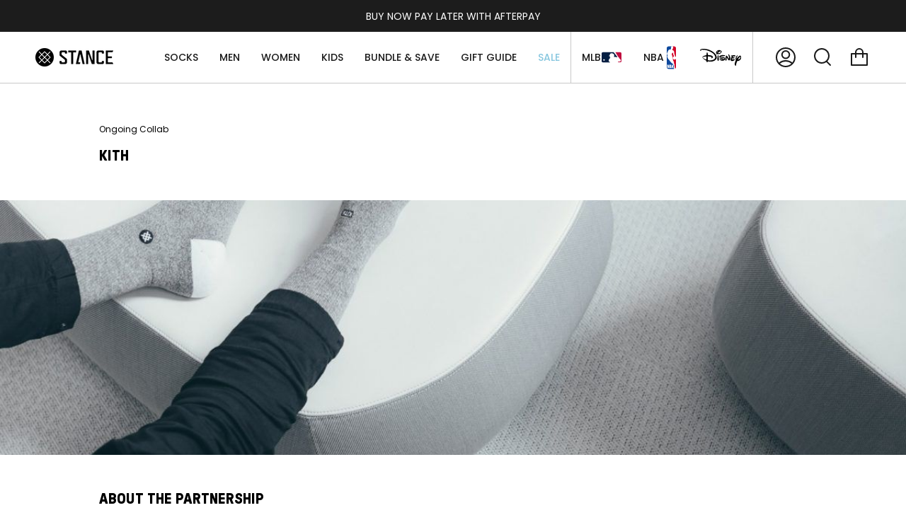

--- FILE ---
content_type: text/html; charset=utf-8
request_url: https://stance.ca/pages/kith
body_size: 45630
content:















<!doctype html>
<html class="no-js no-touch supports-no-cookies" lang="en" fontify-lang="en">
<head>
<link rel='preconnect dns-prefetch' href='https://api.config-security.com/' crossorigin />
<link rel='preconnect dns-prefetch' href='https://conf.config-security.com/' crossorigin />
<link rel='preconnect dns-prefetch' href='https://whale.camera/' crossorigin />
<script>
/* >> TriplePixel :: start*/
window.TriplePixelData={TripleName:"stance-ca.myshopify.com",ver:"2.12",plat:"SHOPIFY",isHeadless:false},function(W,H,A,L,E,_,B,N){function O(U,T,P,H,R){void 0===R&&(R=!1),H=new XMLHttpRequest,P?(H.open("POST",U,!0),H.setRequestHeader("Content-Type","text/plain")):H.open("GET",U,!0),H.send(JSON.stringify(P||{})),H.onreadystatechange=function(){4===H.readyState&&200===H.status?(R=H.responseText,U.includes(".txt")?eval(R):P||(N[B]=R)):(299<H.status||H.status<200)&&T&&!R&&(R=!0,O(U,T-1,P))}}if(N=window,!N[H+"sn"]){N[H+"sn"]=1,L=function(){return Date.now().toString(36)+"_"+Math.random().toString(36)};try{A.setItem(H,1+(0|A.getItem(H)||0)),(E=JSON.parse(A.getItem(H+"U")||"[]")).push({u:location.href,r:document.referrer,t:Date.now(),id:L()}),A.setItem(H+"U",JSON.stringify(E))}catch(e){}var i,m,p;A.getItem('"!nC`')||(_=A,A=N,A[H]||(E=A[H]=function(t,e,a){return void 0===a&&(a=[]),"State"==t?E.s:(W=L(),(E._q=E._q||[]).push([W,t,e].concat(a)),W)},E.s="Installed",E._q=[],E.ch=W,B="configSecurityConfModel",N[B]=1,O("https://conf.config-security.com/model",5),i=L(),m=A[atob("c2NyZWVu")],_.setItem("di_pmt_wt",i),p={id:i,action:"profile",avatar:_.getItem("auth-security_rand_salt_"),time:m[atob("d2lkdGg=")]+":"+m[atob("aGVpZ2h0")],host:A.TriplePixelData.TripleName,plat:A.TriplePixelData.plat,url:window.location.href,ref:document.referrer,ver:A.TriplePixelData.ver},O("https://api.config-security.com/event",5,p),O("https://whale.camera/live/dot.txt",5)))}}("","TriplePixel",localStorage);
/* << TriplePixel :: end*/
</script>

  <meta name="google-site-verification" content="IX9K8pRzWGvE_1iTrmXv8ujQLQiKbh24g1avhrFzcvk" />
	<!-- Added by AVADA SEO Suite -->
	


<script>window.FPConfig = {};window.FPConfig.ignoreKeywords=["/cart","/account","/logout"]</script><link rel="canonical" href="https://stance.ca/pages/kith"><script>
  const avadaLightJsExclude = ['cdn.nfcube.com', 'assets/ecom.js', 'variant-title-king', 'linked_options_variants', 'smile-loader.js', 'smart-product-filter-search', 'rivo-loyalty-referrals', 'avada-cookie-consent', 'consentmo-gdpr', 'quinn', 'pandectes'];
  const avadaLightJsInclude = ['https://www.googletagmanager.com/', 'https://connect.facebook.net/', 'https://business-api.tiktok.com/', 'https://static.klaviyo.com/'];
  window.AVADA_SPEED_BLACKLIST = avadaLightJsInclude.map(item => new RegExp(item, 'i'));
  window.AVADA_SPEED_WHITELIST = avadaLightJsExclude.map(item => new RegExp(item, 'i'));
</script>

<script>
  const isSpeedUpEnable = !1741336249393 || Date.now() < 1741336249393;
  if (isSpeedUpEnable) {
    const avadaSpeedUp=1;
    if(isSpeedUpEnable) {
  function _0x55aa(_0x575858,_0x2fd0be){const _0x30a92f=_0x1cb5();return _0x55aa=function(_0x4e8b41,_0xcd1690){_0x4e8b41=_0x4e8b41-(0xb5e+0xd*0x147+-0x1b1a);let _0x1c09f7=_0x30a92f[_0x4e8b41];return _0x1c09f7;},_0x55aa(_0x575858,_0x2fd0be);}(function(_0x4ad4dc,_0x42545f){const _0x5c7741=_0x55aa,_0x323f4d=_0x4ad4dc();while(!![]){try{const _0x588ea5=parseInt(_0x5c7741(0x10c))/(0xb6f+-0x1853+0xce5)*(-parseInt(_0x5c7741(0x157))/(-0x2363*0x1+0x1dd4+0x591*0x1))+-parseInt(_0x5c7741(0x171))/(0x269b+-0xeb+-0xf*0x283)*(parseInt(_0x5c7741(0x116))/(0x2e1+0x1*0x17b3+-0x110*0x19))+-parseInt(_0x5c7741(0x147))/(-0x1489+-0x312*0x6+0x26fa*0x1)+-parseInt(_0x5c7741(0xfa))/(-0x744+0x1*0xb5d+-0x413)*(-parseInt(_0x5c7741(0x102))/(-0x1e87+0x9e*-0x16+0x2c22))+parseInt(_0x5c7741(0x136))/(0x1e2d+0x1498+-0x1a3*0x1f)+parseInt(_0x5c7741(0x16e))/(0x460+0x1d96+0x3*-0xb4f)*(-parseInt(_0x5c7741(0xe3))/(-0x9ca+-0x1*-0x93f+0x1*0x95))+parseInt(_0x5c7741(0xf8))/(-0x1f73*0x1+0x6*-0x510+0x3dde);if(_0x588ea5===_0x42545f)break;else _0x323f4d['push'](_0x323f4d['shift']());}catch(_0x5d6d7e){_0x323f4d['push'](_0x323f4d['shift']());}}}(_0x1cb5,-0x193549+0x5dc3*-0x31+-0x2f963*-0x13),(function(){const _0x5cb2b4=_0x55aa,_0x23f9e9={'yXGBq':function(_0x237aef,_0x385938){return _0x237aef!==_0x385938;},'XduVF':function(_0x21018d,_0x56ff60){return _0x21018d===_0x56ff60;},'RChnz':_0x5cb2b4(0xf4)+_0x5cb2b4(0xe9)+_0x5cb2b4(0x14a),'TAsuR':function(_0xe21eca,_0x33e114){return _0xe21eca%_0x33e114;},'EvLYw':function(_0x1326ad,_0x261d04){return _0x1326ad!==_0x261d04;},'nnhAQ':_0x5cb2b4(0x107),'swpMF':_0x5cb2b4(0x16d),'plMMu':_0x5cb2b4(0xe8)+_0x5cb2b4(0x135),'PqBPA':function(_0x2ba85c,_0x35b541){return _0x2ba85c<_0x35b541;},'NKPCA':_0x5cb2b4(0xfc),'TINqh':function(_0x4116e3,_0x3ffd02,_0x2c8722){return _0x4116e3(_0x3ffd02,_0x2c8722);},'BAueN':_0x5cb2b4(0x120),'NgloT':_0x5cb2b4(0x14c),'ThSSU':function(_0xeb212a,_0x4341c1){return _0xeb212a+_0x4341c1;},'lDDHN':function(_0x4a1a48,_0x45ebfb){return _0x4a1a48 instanceof _0x45ebfb;},'toAYB':function(_0xcf0fa9,_0xf5fa6a){return _0xcf0fa9 instanceof _0xf5fa6a;},'VMiyW':function(_0x5300e4,_0x44e0f4){return _0x5300e4(_0x44e0f4);},'iyhbw':_0x5cb2b4(0x119),'zuWfR':function(_0x19c3e4,_0x4ee6e8){return _0x19c3e4<_0x4ee6e8;},'vEmrv':function(_0xd798cf,_0x5ea2dd){return _0xd798cf!==_0x5ea2dd;},'yxERj':function(_0x24b03b,_0x5aa292){return _0x24b03b||_0x5aa292;},'MZpwM':_0x5cb2b4(0x110)+_0x5cb2b4(0x109)+'pt','IeUHK':function(_0x5a4c7e,_0x2edf70){return _0x5a4c7e-_0x2edf70;},'Idvge':function(_0x3b526e,_0x36b469){return _0x3b526e<_0x36b469;},'qRwfm':_0x5cb2b4(0x16b)+_0x5cb2b4(0xf1),'CvXDN':function(_0x4b4208,_0x1db216){return _0x4b4208<_0x1db216;},'acPIM':function(_0x7d44b7,_0x3020d2){return _0x7d44b7(_0x3020d2);},'MyLMO':function(_0x22d4b2,_0xe7a6a0){return _0x22d4b2<_0xe7a6a0;},'boDyh':function(_0x176992,_0x346381,_0xab7fc){return _0x176992(_0x346381,_0xab7fc);},'ZANXD':_0x5cb2b4(0x10f)+_0x5cb2b4(0x12a)+_0x5cb2b4(0x142),'CXwRZ':_0x5cb2b4(0x123)+_0x5cb2b4(0x15f),'AuMHM':_0x5cb2b4(0x161),'KUuFZ':_0x5cb2b4(0xe6),'MSwtw':_0x5cb2b4(0x13a),'ERvPB':_0x5cb2b4(0x134),'ycTDj':_0x5cb2b4(0x15b),'Tvhir':_0x5cb2b4(0x154)},_0x469be1=_0x23f9e9[_0x5cb2b4(0x153)],_0x36fe07={'blacklist':window[_0x5cb2b4(0x11f)+_0x5cb2b4(0x115)+'T'],'whitelist':window[_0x5cb2b4(0x11f)+_0x5cb2b4(0x13e)+'T']},_0x26516a={'blacklisted':[]},_0x34e4a6=(_0x2be2f5,_0x25b3b2)=>{const _0x80dd2=_0x5cb2b4;if(_0x2be2f5&&(!_0x25b3b2||_0x23f9e9[_0x80dd2(0x13b)](_0x25b3b2,_0x469be1))&&(!_0x36fe07[_0x80dd2(0x170)]||_0x36fe07[_0x80dd2(0x170)][_0x80dd2(0x151)](_0xa5c7cf=>_0xa5c7cf[_0x80dd2(0x12b)](_0x2be2f5)))&&(!_0x36fe07[_0x80dd2(0x165)]||_0x36fe07[_0x80dd2(0x165)][_0x80dd2(0x156)](_0x4e2570=>!_0x4e2570[_0x80dd2(0x12b)](_0x2be2f5)))&&_0x23f9e9[_0x80dd2(0xf7)](avadaSpeedUp,0x5*0x256+-0x1*0x66c+-0x542+0.5)&&_0x2be2f5[_0x80dd2(0x137)](_0x23f9e9[_0x80dd2(0xe7)])){const _0x413c89=_0x2be2f5[_0x80dd2(0x16c)];return _0x23f9e9[_0x80dd2(0xf7)](_0x23f9e9[_0x80dd2(0x11e)](_0x413c89,-0x1deb*-0x1+0xf13+-0x2cfc),0x1176+-0x78b*0x5+0x1441);}return _0x2be2f5&&(!_0x25b3b2||_0x23f9e9[_0x80dd2(0xed)](_0x25b3b2,_0x469be1))&&(!_0x36fe07[_0x80dd2(0x170)]||_0x36fe07[_0x80dd2(0x170)][_0x80dd2(0x151)](_0x3d689d=>_0x3d689d[_0x80dd2(0x12b)](_0x2be2f5)))&&(!_0x36fe07[_0x80dd2(0x165)]||_0x36fe07[_0x80dd2(0x165)][_0x80dd2(0x156)](_0x26a7b3=>!_0x26a7b3[_0x80dd2(0x12b)](_0x2be2f5)));},_0x11462f=function(_0x42927f){const _0x346823=_0x5cb2b4,_0x5426ae=_0x42927f[_0x346823(0x159)+'te'](_0x23f9e9[_0x346823(0x14e)]);return _0x36fe07[_0x346823(0x170)]&&_0x36fe07[_0x346823(0x170)][_0x346823(0x156)](_0x107b0d=>!_0x107b0d[_0x346823(0x12b)](_0x5426ae))||_0x36fe07[_0x346823(0x165)]&&_0x36fe07[_0x346823(0x165)][_0x346823(0x151)](_0x1e7160=>_0x1e7160[_0x346823(0x12b)](_0x5426ae));},_0x39299f=new MutationObserver(_0x45c995=>{const _0x21802a=_0x5cb2b4,_0x3bc801={'mafxh':function(_0x6f9c57,_0x229989){const _0x9d39b1=_0x55aa;return _0x23f9e9[_0x9d39b1(0xf7)](_0x6f9c57,_0x229989);},'SrchE':_0x23f9e9[_0x21802a(0xe2)],'pvjbV':_0x23f9e9[_0x21802a(0xf6)]};for(let _0x333494=-0x7d7+-0x893+0x106a;_0x23f9e9[_0x21802a(0x158)](_0x333494,_0x45c995[_0x21802a(0x16c)]);_0x333494++){const {addedNodes:_0x1b685b}=_0x45c995[_0x333494];for(let _0x2f087=0x1f03+0x84b+0x1*-0x274e;_0x23f9e9[_0x21802a(0x158)](_0x2f087,_0x1b685b[_0x21802a(0x16c)]);_0x2f087++){const _0x4e5bac=_0x1b685b[_0x2f087];if(_0x23f9e9[_0x21802a(0xf7)](_0x4e5bac[_0x21802a(0x121)],-0x1f3a+-0x1*0x1b93+-0x3*-0x139a)&&_0x23f9e9[_0x21802a(0xf7)](_0x4e5bac[_0x21802a(0x152)],_0x23f9e9[_0x21802a(0xe0)])){const _0x5d9a67=_0x4e5bac[_0x21802a(0x107)],_0x3fb522=_0x4e5bac[_0x21802a(0x16d)];if(_0x23f9e9[_0x21802a(0x103)](_0x34e4a6,_0x5d9a67,_0x3fb522)){_0x26516a[_0x21802a(0x160)+'d'][_0x21802a(0x128)]([_0x4e5bac,_0x4e5bac[_0x21802a(0x16d)]]),_0x4e5bac[_0x21802a(0x16d)]=_0x469be1;const _0x1e52da=function(_0x2c95ff){const _0x359b13=_0x21802a;if(_0x3bc801[_0x359b13(0x118)](_0x4e5bac[_0x359b13(0x159)+'te'](_0x3bc801[_0x359b13(0x166)]),_0x469be1))_0x2c95ff[_0x359b13(0x112)+_0x359b13(0x150)]();_0x4e5bac[_0x359b13(0xec)+_0x359b13(0x130)](_0x3bc801[_0x359b13(0xe4)],_0x1e52da);};_0x4e5bac[_0x21802a(0x12d)+_0x21802a(0x163)](_0x23f9e9[_0x21802a(0xf6)],_0x1e52da),_0x4e5bac[_0x21802a(0x12c)+_0x21802a(0x131)]&&_0x4e5bac[_0x21802a(0x12c)+_0x21802a(0x131)][_0x21802a(0x11a)+'d'](_0x4e5bac);}}}}});_0x39299f[_0x5cb2b4(0x105)](document[_0x5cb2b4(0x10b)+_0x5cb2b4(0x16a)],{'childList':!![],'subtree':!![]});const _0x2910a9=/[|\\{}()\[\]^$+*?.]/g,_0xa9f173=function(..._0x1baa33){const _0x3053cc=_0x5cb2b4,_0x2e6f61={'mMWha':function(_0x158c76,_0x5c404b){const _0x25a05c=_0x55aa;return _0x23f9e9[_0x25a05c(0xf7)](_0x158c76,_0x5c404b);},'BXirI':_0x23f9e9[_0x3053cc(0x141)],'COGok':function(_0x421bf7,_0x55453a){const _0x4fd417=_0x3053cc;return _0x23f9e9[_0x4fd417(0x167)](_0x421bf7,_0x55453a);},'XLSAp':function(_0x193984,_0x35c446){const _0x5bbecf=_0x3053cc;return _0x23f9e9[_0x5bbecf(0xed)](_0x193984,_0x35c446);},'EygRw':function(_0xfbb69c,_0x21b15d){const _0xe5c840=_0x3053cc;return _0x23f9e9[_0xe5c840(0x104)](_0xfbb69c,_0x21b15d);},'xZuNx':_0x23f9e9[_0x3053cc(0x139)],'SBUaW':function(_0x5739bf,_0x2c2fab){const _0x42cbb1=_0x3053cc;return _0x23f9e9[_0x42cbb1(0x172)](_0x5739bf,_0x2c2fab);},'EAoTR':function(_0x123b29,_0x5b29bf){const _0x2828d2=_0x3053cc;return _0x23f9e9[_0x2828d2(0x11d)](_0x123b29,_0x5b29bf);},'cdYdq':_0x23f9e9[_0x3053cc(0x14e)],'WzJcf':_0x23f9e9[_0x3053cc(0xe2)],'nytPK':function(_0x53f733,_0x4ad021){const _0x4f0333=_0x3053cc;return _0x23f9e9[_0x4f0333(0x148)](_0x53f733,_0x4ad021);},'oUrHG':_0x23f9e9[_0x3053cc(0x14d)],'dnxjX':function(_0xed6b5f,_0x573f55){const _0x57aa03=_0x3053cc;return _0x23f9e9[_0x57aa03(0x15a)](_0xed6b5f,_0x573f55);}};_0x23f9e9[_0x3053cc(0x15d)](_0x1baa33[_0x3053cc(0x16c)],-0x1a3*-0x9+-0xf9*0xb+-0x407*0x1)?(_0x36fe07[_0x3053cc(0x170)]=[],_0x36fe07[_0x3053cc(0x165)]=[]):(_0x36fe07[_0x3053cc(0x170)]&&(_0x36fe07[_0x3053cc(0x170)]=_0x36fe07[_0x3053cc(0x170)][_0x3053cc(0x106)](_0xa8e001=>_0x1baa33[_0x3053cc(0x156)](_0x4a8a28=>{const _0x2e425b=_0x3053cc;if(_0x2e6f61[_0x2e425b(0x111)](typeof _0x4a8a28,_0x2e6f61[_0x2e425b(0x155)]))return!_0xa8e001[_0x2e425b(0x12b)](_0x4a8a28);else{if(_0x2e6f61[_0x2e425b(0xeb)](_0x4a8a28,RegExp))return _0x2e6f61[_0x2e425b(0x145)](_0xa8e001[_0x2e425b(0xdf)](),_0x4a8a28[_0x2e425b(0xdf)]());}}))),_0x36fe07[_0x3053cc(0x165)]&&(_0x36fe07[_0x3053cc(0x165)]=[..._0x36fe07[_0x3053cc(0x165)],..._0x1baa33[_0x3053cc(0xff)](_0x4e4c02=>{const _0x7c755c=_0x3053cc;if(_0x23f9e9[_0x7c755c(0xf7)](typeof _0x4e4c02,_0x23f9e9[_0x7c755c(0x141)])){const _0x932437=_0x4e4c02[_0x7c755c(0xea)](_0x2910a9,_0x23f9e9[_0x7c755c(0x16f)]),_0x34e686=_0x23f9e9[_0x7c755c(0xf0)](_0x23f9e9[_0x7c755c(0xf0)]('.*',_0x932437),'.*');if(_0x36fe07[_0x7c755c(0x165)][_0x7c755c(0x156)](_0x21ef9a=>_0x21ef9a[_0x7c755c(0xdf)]()!==_0x34e686[_0x7c755c(0xdf)]()))return new RegExp(_0x34e686);}else{if(_0x23f9e9[_0x7c755c(0x117)](_0x4e4c02,RegExp)){if(_0x36fe07[_0x7c755c(0x165)][_0x7c755c(0x156)](_0x5a3f09=>_0x5a3f09[_0x7c755c(0xdf)]()!==_0x4e4c02[_0x7c755c(0xdf)]()))return _0x4e4c02;}}return null;})[_0x3053cc(0x106)](Boolean)]));const _0x3eeb55=document[_0x3053cc(0x11b)+_0x3053cc(0x10e)](_0x23f9e9[_0x3053cc(0xf0)](_0x23f9e9[_0x3053cc(0xf0)](_0x23f9e9[_0x3053cc(0x122)],_0x469be1),'"]'));for(let _0xf831f7=-0x21aa+-0x1793+0x393d*0x1;_0x23f9e9[_0x3053cc(0x14b)](_0xf831f7,_0x3eeb55[_0x3053cc(0x16c)]);_0xf831f7++){const _0x5868cb=_0x3eeb55[_0xf831f7];_0x23f9e9[_0x3053cc(0x132)](_0x11462f,_0x5868cb)&&(_0x26516a[_0x3053cc(0x160)+'d'][_0x3053cc(0x128)]([_0x5868cb,_0x23f9e9[_0x3053cc(0x14d)]]),_0x5868cb[_0x3053cc(0x12c)+_0x3053cc(0x131)][_0x3053cc(0x11a)+'d'](_0x5868cb));}let _0xdf8cd0=-0x17da+0x2461+-0xc87*0x1;[..._0x26516a[_0x3053cc(0x160)+'d']][_0x3053cc(0x10d)](([_0x226aeb,_0x33eaa7],_0xe33bca)=>{const _0x2aa7bf=_0x3053cc;if(_0x2e6f61[_0x2aa7bf(0x143)](_0x11462f,_0x226aeb)){const _0x41da0d=document[_0x2aa7bf(0x11c)+_0x2aa7bf(0x131)](_0x2e6f61[_0x2aa7bf(0x127)]);for(let _0x6784c7=0xd7b+-0xaa5+-0x2d6;_0x2e6f61[_0x2aa7bf(0x164)](_0x6784c7,_0x226aeb[_0x2aa7bf(0xe5)][_0x2aa7bf(0x16c)]);_0x6784c7++){const _0x4ca758=_0x226aeb[_0x2aa7bf(0xe5)][_0x6784c7];_0x2e6f61[_0x2aa7bf(0x12f)](_0x4ca758[_0x2aa7bf(0x133)],_0x2e6f61[_0x2aa7bf(0x13f)])&&_0x2e6f61[_0x2aa7bf(0x145)](_0x4ca758[_0x2aa7bf(0x133)],_0x2e6f61[_0x2aa7bf(0x100)])&&_0x41da0d[_0x2aa7bf(0xe1)+'te'](_0x4ca758[_0x2aa7bf(0x133)],_0x226aeb[_0x2aa7bf(0xe5)][_0x6784c7][_0x2aa7bf(0x12e)]);}_0x41da0d[_0x2aa7bf(0xe1)+'te'](_0x2e6f61[_0x2aa7bf(0x13f)],_0x226aeb[_0x2aa7bf(0x107)]),_0x41da0d[_0x2aa7bf(0xe1)+'te'](_0x2e6f61[_0x2aa7bf(0x100)],_0x2e6f61[_0x2aa7bf(0x101)](_0x33eaa7,_0x2e6f61[_0x2aa7bf(0x126)])),document[_0x2aa7bf(0x113)][_0x2aa7bf(0x146)+'d'](_0x41da0d),_0x26516a[_0x2aa7bf(0x160)+'d'][_0x2aa7bf(0x162)](_0x2e6f61[_0x2aa7bf(0x13d)](_0xe33bca,_0xdf8cd0),-0x105d*0x2+0x1*-0xeaa+0x2f65),_0xdf8cd0++;}}),_0x36fe07[_0x3053cc(0x170)]&&_0x23f9e9[_0x3053cc(0xf3)](_0x36fe07[_0x3053cc(0x170)][_0x3053cc(0x16c)],0x10f2+-0x1a42+0x951)&&_0x39299f[_0x3053cc(0x15c)]();},_0x4c2397=document[_0x5cb2b4(0x11c)+_0x5cb2b4(0x131)],_0x573f89={'src':Object[_0x5cb2b4(0x14f)+_0x5cb2b4(0xfd)+_0x5cb2b4(0x144)](HTMLScriptElement[_0x5cb2b4(0xf9)],_0x23f9e9[_0x5cb2b4(0x14e)]),'type':Object[_0x5cb2b4(0x14f)+_0x5cb2b4(0xfd)+_0x5cb2b4(0x144)](HTMLScriptElement[_0x5cb2b4(0xf9)],_0x23f9e9[_0x5cb2b4(0xe2)])};document[_0x5cb2b4(0x11c)+_0x5cb2b4(0x131)]=function(..._0x4db605){const _0x1480b5=_0x5cb2b4,_0x3a6982={'KNNxG':function(_0x32fa39,_0x2a57e4,_0x3cc08f){const _0x5ead12=_0x55aa;return _0x23f9e9[_0x5ead12(0x169)](_0x32fa39,_0x2a57e4,_0x3cc08f);}};if(_0x23f9e9[_0x1480b5(0x13b)](_0x4db605[-0x4*-0x376+0x4*0x2f+-0xe94][_0x1480b5(0x140)+'e'](),_0x23f9e9[_0x1480b5(0x139)]))return _0x4c2397[_0x1480b5(0x114)](document)(..._0x4db605);const _0x2f091d=_0x4c2397[_0x1480b5(0x114)](document)(..._0x4db605);try{Object[_0x1480b5(0xf2)+_0x1480b5(0x149)](_0x2f091d,{'src':{..._0x573f89[_0x1480b5(0x107)],'set'(_0x3ae2bc){const _0x5d6fdc=_0x1480b5;_0x3a6982[_0x5d6fdc(0x129)](_0x34e4a6,_0x3ae2bc,_0x2f091d[_0x5d6fdc(0x16d)])&&_0x573f89[_0x5d6fdc(0x16d)][_0x5d6fdc(0x10a)][_0x5d6fdc(0x125)](this,_0x469be1),_0x573f89[_0x5d6fdc(0x107)][_0x5d6fdc(0x10a)][_0x5d6fdc(0x125)](this,_0x3ae2bc);}},'type':{..._0x573f89[_0x1480b5(0x16d)],'get'(){const _0x436e9e=_0x1480b5,_0x4b63b9=_0x573f89[_0x436e9e(0x16d)][_0x436e9e(0xfb)][_0x436e9e(0x125)](this);if(_0x23f9e9[_0x436e9e(0xf7)](_0x4b63b9,_0x469be1)||_0x23f9e9[_0x436e9e(0x103)](_0x34e4a6,this[_0x436e9e(0x107)],_0x4b63b9))return null;return _0x4b63b9;},'set'(_0x174ea3){const _0x1dff57=_0x1480b5,_0xa2fd13=_0x23f9e9[_0x1dff57(0x103)](_0x34e4a6,_0x2f091d[_0x1dff57(0x107)],_0x2f091d[_0x1dff57(0x16d)])?_0x469be1:_0x174ea3;_0x573f89[_0x1dff57(0x16d)][_0x1dff57(0x10a)][_0x1dff57(0x125)](this,_0xa2fd13);}}}),_0x2f091d[_0x1480b5(0xe1)+'te']=function(_0x5b0870,_0x8c60d5){const _0xab22d4=_0x1480b5;if(_0x23f9e9[_0xab22d4(0xf7)](_0x5b0870,_0x23f9e9[_0xab22d4(0xe2)])||_0x23f9e9[_0xab22d4(0xf7)](_0x5b0870,_0x23f9e9[_0xab22d4(0x14e)]))_0x2f091d[_0x5b0870]=_0x8c60d5;else HTMLScriptElement[_0xab22d4(0xf9)][_0xab22d4(0xe1)+'te'][_0xab22d4(0x125)](_0x2f091d,_0x5b0870,_0x8c60d5);};}catch(_0x5a9461){console[_0x1480b5(0x168)](_0x23f9e9[_0x1480b5(0xef)],_0x5a9461);}return _0x2f091d;};const _0x5883c5=[_0x23f9e9[_0x5cb2b4(0xfe)],_0x23f9e9[_0x5cb2b4(0x13c)],_0x23f9e9[_0x5cb2b4(0xf5)],_0x23f9e9[_0x5cb2b4(0x15e)],_0x23f9e9[_0x5cb2b4(0x138)],_0x23f9e9[_0x5cb2b4(0x124)]],_0x4ab8d2=_0x5883c5[_0x5cb2b4(0xff)](_0x439d08=>{return{'type':_0x439d08,'listener':()=>_0xa9f173(),'options':{'passive':!![]}};});_0x4ab8d2[_0x5cb2b4(0x10d)](_0x4d3535=>{const _0x3882ab=_0x5cb2b4;document[_0x3882ab(0x12d)+_0x3882ab(0x163)](_0x4d3535[_0x3882ab(0x16d)],_0x4d3535[_0x3882ab(0xee)],_0x4d3535[_0x3882ab(0x108)]);});}()));function _0x1cb5(){const _0x15f8e0=['ault','some','tagName','CXwRZ','wheel','BXirI','every','6lYvYYX','PqBPA','getAttribu','IeUHK','touchstart','disconnect','Idvge','ERvPB','/blocked','blackliste','keydown','splice','stener','SBUaW','whitelist','SrchE','toAYB','warn','boDyh','ement','script[typ','length','type','346347wGqEBH','NgloT','blacklist','33OVoYHk','zuWfR','toString','NKPCA','setAttribu','swpMF','230EEqEiq','pvjbV','attributes','mousemove','RChnz','beforescri','y.com/exte','replace','COGok','removeEven','EvLYw','listener','ZANXD','ThSSU','e="','defineProp','MyLMO','cdn.shopif','MSwtw','plMMu','XduVF','22621984JRJQxz','prototype','8818116NVbcZr','get','SCRIPT','ertyDescri','AuMHM','map','WzJcf','nytPK','7kiZatp','TINqh','VMiyW','observe','filter','src','options','n/javascri','set','documentEl','478083wuqgQV','forEach','torAll','Avada cann','applicatio','mMWha','preventDef','head','bind','D_BLACKLIS','75496skzGVx','lDDHN','mafxh','script','removeChil','querySelec','createElem','vEmrv','TAsuR','AVADA_SPEE','string','nodeType','qRwfm','javascript','Tvhir','call','oUrHG','xZuNx','push','KNNxG','ot lazy lo','test','parentElem','addEventLi','value','EAoTR','tListener','ent','acPIM','name','touchmove','ptexecute','6968312SmqlIb','includes','ycTDj','iyhbw','touchend','yXGBq','KUuFZ','dnxjX','D_WHITELIS','cdYdq','toLowerCas','BAueN','ad script','EygRw','ptor','XLSAp','appendChil','4975500NoPAFA','yxERj','erties','nsions','CvXDN','\$&','MZpwM','nnhAQ','getOwnProp'];_0x1cb5=function(){return _0x15f8e0;};return _0x1cb5();}
}
    class LightJsLoader{constructor(e){this.jQs=[],this.listener=this.handleListener.bind(this,e),this.scripts=["default","defer","async"].reduce(((e,t)=>({...e,[t]:[]})),{});const t=this;e.forEach((e=>window.addEventListener(e,t.listener,{passive:!0})))}handleListener(e){const t=this;return e.forEach((e=>window.removeEventListener(e,t.listener))),"complete"===document.readyState?this.handleDOM():document.addEventListener("readystatechange",(e=>{if("complete"===e.target.readyState)return setTimeout(t.handleDOM.bind(t),1)}))}async handleDOM(){this.suspendEvent(),this.suspendJQuery(),this.findScripts(),this.preloadScripts();for(const e of Object.keys(this.scripts))await this.replaceScripts(this.scripts[e]);for(const e of["DOMContentLoaded","readystatechange"])await this.requestRepaint(),document.dispatchEvent(new Event("lightJS-"+e));document.lightJSonreadystatechange&&document.lightJSonreadystatechange();for(const e of["DOMContentLoaded","load"])await this.requestRepaint(),window.dispatchEvent(new Event("lightJS-"+e));await this.requestRepaint(),window.lightJSonload&&window.lightJSonload(),await this.requestRepaint(),this.jQs.forEach((e=>e(window).trigger("lightJS-jquery-load"))),window.dispatchEvent(new Event("lightJS-pageshow")),await this.requestRepaint(),window.lightJSonpageshow&&window.lightJSonpageshow()}async requestRepaint(){return new Promise((e=>requestAnimationFrame(e)))}findScripts(){document.querySelectorAll("script[type=lightJs]").forEach((e=>{e.hasAttribute("src")?e.hasAttribute("async")&&e.async?this.scripts.async.push(e):e.hasAttribute("defer")&&e.defer?this.scripts.defer.push(e):this.scripts.default.push(e):this.scripts.default.push(e)}))}preloadScripts(){const e=this,t=Object.keys(this.scripts).reduce(((t,n)=>[...t,...e.scripts[n]]),[]),n=document.createDocumentFragment();t.forEach((e=>{const t=e.getAttribute("src");if(!t)return;const s=document.createElement("link");s.href=t,s.rel="preload",s.as="script",n.appendChild(s)})),document.head.appendChild(n)}async replaceScripts(e){let t;for(;t=e.shift();)await this.requestRepaint(),new Promise((e=>{const n=document.createElement("script");[...t.attributes].forEach((e=>{"type"!==e.nodeName&&n.setAttribute(e.nodeName,e.nodeValue)})),t.hasAttribute("src")?(n.addEventListener("load",e),n.addEventListener("error",e)):(n.text=t.text,e()),t.parentNode.replaceChild(n,t)}))}suspendEvent(){const e={};[{obj:document,name:"DOMContentLoaded"},{obj:window,name:"DOMContentLoaded"},{obj:window,name:"load"},{obj:window,name:"pageshow"},{obj:document,name:"readystatechange"}].map((t=>function(t,n){function s(n){return e[t].list.indexOf(n)>=0?"lightJS-"+n:n}e[t]||(e[t]={list:[n],add:t.addEventListener,remove:t.removeEventListener},t.addEventListener=(...n)=>{n[0]=s(n[0]),e[t].add.apply(t,n)},t.removeEventListener=(...n)=>{n[0]=s(n[0]),e[t].remove.apply(t,n)})}(t.obj,t.name))),[{obj:document,name:"onreadystatechange"},{obj:window,name:"onpageshow"}].map((e=>function(e,t){let n=e[t];Object.defineProperty(e,t,{get:()=>n||function(){},set:s=>{e["lightJS"+t]=n=s}})}(e.obj,e.name)))}suspendJQuery(){const e=this;let t=window.jQuery;Object.defineProperty(window,"jQuery",{get:()=>t,set(n){if(!n||!n.fn||!e.jQs.includes(n))return void(t=n);n.fn.ready=n.fn.init.prototype.ready=e=>{e.bind(document)(n)};const s=n.fn.on;n.fn.on=n.fn.init.prototype.on=function(...e){if(window!==this[0])return s.apply(this,e),this;const t=e=>e.split(" ").map((e=>"load"===e||0===e.indexOf("load.")?"lightJS-jquery-load":e)).join(" ");return"string"==typeof e[0]||e[0]instanceof String?(e[0]=t(e[0]),s.apply(this,e),this):("object"==typeof e[0]&&Object.keys(e[0]).forEach((n=>{delete Object.assign(e[0],{[t(n)]:e[0][n]})[n]})),s.apply(this,e),this)},e.jQs.push(n),t=n}})}}
new LightJsLoader(["keydown","mousemove","touchend","touchmove","touchstart","wheel"]);
  }
</script> <!-- meta basic type product --><!-- meta basic type collection -->

<!-- Added by AVADA SEO Suite: Breadcrumb Structured Data  -->
<script type="application/ld+json">{
  "@context": "https://schema.org",
  "@type": "BreadcrumbList",
  "itemListElement": [{
    "@type": "ListItem",
    "position": 1,
    "name": "Home",
    "item": "https://stance.ca"
  }]
}
</script>
<!-- Added by AVADA SEO Suite -->


	<!-- /Added by AVADA SEO Suite -->

<!-- Google Tag Manager -->
<script>(function(w,d,s,l,i){w[l]=w[l]||[];w[l].push({'gtm.start':
new Date().getTime(),event:'gtm.js'});var f=d.getElementsByTagName(s)[0],
j=d.createElement(s),dl=l!='dataLayer'?'&l='+l:'';j.async=true;j.src=
'https://www.googletagmanager.com/gtm.js?id='+i+dl;f.parentNode.insertBefore(j,f);
})(window,document,'script','dataLayer','GTM-NLZG62M');</script>
<!-- End Google Tag Manager -->
  
<script>
window.KiwiSizing = window.KiwiSizing === undefined ? {} : window.KiwiSizing;
KiwiSizing.shop = "stance-ca.myshopify.com";


</script>
  <meta charset="UTF-8">
  <meta name="viewport" content="width=device-width, initial-scale=1.0">
  <meta name="theme-color" content="#fafafa">
  <link rel="canonical" href="https://stance.ca/pages/kith">

  <!-- ======================= Stance.ca Theme 2.0 ========================= -->
  <script src="https://code.jquery.com/jquery-3.6.0.min.js" integrity="sha256-/xUj+3OJU5yExlq6GSYGSHk7tPXikynS7ogEvDej/m4=" crossorigin="anonymous"></script>
  <link rel="preconnect" href="https://cdn.shopify.com" crossorigin>
  <link rel="preconnect" href="https://fonts.shopify.com" crossorigin>
  <link rel="preconnect" href="https://monorail-edge.shopifysvc.com" crossorigin>

  <link rel="preload" href="//stance.ca/cdn/shop/t/82/assets/lazysizes.js?v=111431644619468174291709656580" as="script">
  <link rel="preload" href="//stance.ca/cdn/shop/t/82/assets/vendor.js?v=54255692255079777131709656580" as="script">
  <link rel="preload" href="//stance.ca/cdn/shop/t/82/assets/theme.js?v=6942488491397586041709656580" as="script">
  <link rel="preload" href="//stance.ca/cdn/shop/t/82/assets/theme.css?v=176349534876801586131711131790" as="style">
  <link href="//stance.ca/cdn/shop/t/82/assets/custom_bundle.css?v=94085522348237286921709656580" rel="stylesheet" type="text/css" media="all" />

  
    <link rel="shortcut icon" href="//stance.ca/cdn/shop/files/Stance_Logo_1_32x32.png?v=1654709837" type="image/png" />
  

  <!-- Title and description ================================================ -->
  
  <title>
    
    KITH | Stitched Different | Stance
    
    
    
      &ndash; Stance Canada
    
  </title>

  
    <meta name="description" content="For several years now, Stance has been collaborating with noted fashion retailer KITH on the production of their in-line classic socks collection, in addition to a stable of other releases aligning with the brand’s own seasonal collaborations. Here are just a few of our favorites.">
  

  <!-- /snippets/social-meta.liquid --><meta property="og:site_name" content="Stance Canada">
<meta property="og:url" content="https://stance.ca/pages/kith">
<meta property="og:title" content="KITH | Stitched Different | Stance">
<meta property="og:type" content="website">
<meta property="og:description" content="For several years now, Stance has been collaborating with noted fashion retailer KITH on the production of their in-line classic socks collection, in addition to a stable of other releases aligning with the brand’s own seasonal collaborations. Here are just a few of our favorites.">


<meta name="twitter:site" content="@stance">
<meta name="twitter:card" content="summary_large_image">
<meta name="twitter:title" content="KITH | Stitched Different | Stance">
<meta name="twitter:description" content="For several years now, Stance has been collaborating with noted fashion retailer KITH on the production of their in-line classic socks collection, in addition to a stable of other releases aligning with the brand’s own seasonal collaborations. Here are just a few of our favorites.">


  <!-- CSS ================================================================== -->

  <link href="//stance.ca/cdn/shop/t/82/assets/font-settings.css?v=29649488203026383701762456999" rel="stylesheet" type="text/css" media="all" />

  
<style data-shopify>

:root {


---color-video-bg: #f2f2f2;


---color-bg: #ffffff;
---color-bg-secondary: #ffffff;
---color-bg-rgb: 255, 255, 255;

---color-text-dark: #000000;
---color-text: #1a1a1a;
---color-text-light: #5f5f5f;


/* === Opacity shades of grey ===*/
---color-a5:  rgba(26, 26, 26, 0.05);
---color-a10: rgba(26, 26, 26, 0.1);
---color-a15: rgba(26, 26, 26, 0.15);
---color-a20: rgba(26, 26, 26, 0.2);
---color-a25: rgba(26, 26, 26, 0.25);
---color-a30: rgba(26, 26, 26, 0.3);
---color-a35: rgba(26, 26, 26, 0.35);
---color-a40: rgba(26, 26, 26, 0.4);
---color-a45: rgba(26, 26, 26, 0.45);
---color-a50: rgba(26, 26, 26, 0.5);
---color-a55: rgba(26, 26, 26, 0.55);
---color-a60: rgba(26, 26, 26, 0.6);
---color-a65: rgba(26, 26, 26, 0.65);
---color-a70: rgba(26, 26, 26, 0.7);
---color-a75: rgba(26, 26, 26, 0.75);
---color-a80: rgba(26, 26, 26, 0.8);
---color-a85: rgba(26, 26, 26, 0.85);
---color-a90: rgba(26, 26, 26, 0.9);
---color-a95: rgba(26, 26, 26, 0.95);

---color-border: rgb(255, 255, 255);
---color-border-light: #ffffff;
---color-border-hairline: #f7f7f7;
---color-border-dark: #cccccc;/* === Bright color ===*/
---color-primary: #0080a4;
---color-primary-hover: #004458;
---color-primary-fade: rgba(0, 128, 164, 0.05);
---color-primary-fade-hover: rgba(0, 128, 164, 0.1);---color-primary-opposite: #ffffff;


/* === Secondary Color ===*/
---color-secondary: #fafafa;
---color-secondary-hover: #d9d0d0;
---color-secondary-fade: rgba(250, 250, 250, 0.05);
---color-secondary-fade-hover: rgba(250, 250, 250, 0.1);---color-secondary-opposite: #000000;


/* === link Color ===*/
---color-link: #212121;
---color-link-hover: #0584a9;
---color-link-fade: rgba(33, 33, 33, 0.05);
---color-link-fade-hover: rgba(33, 33, 33, 0.1);---color-link-opposite: #ffffff;


/* === Product grid sale tags ===*/
---color-sale-bg: #ff0505;
---color-sale-text: #f9f9fc;---color-sale-text-secondary: #ff0505;

/* === Product grid badges ===*/
---color-badge-bg: #212121;
---color-badge-text: #ffffff;

/* === Helper colors for form error states ===*/
---color-error: var(---color-primary);
---color-error-bg: var(---color-primary-fade);



  ---radius: 0px;
  ---radius-sm: 0px;


---color-announcement-bg: #ffffff;
---color-announcement-text: #ab8c52;
---color-announcement-border: #e6ddcb;

---color-header-bg: #ffffff;
---color-header-link: #1a1a1a;
---color-header-link-hover: #130202;

---color-menu-bg: #ffffff;
---color-menu-border: #ffffff;
---color-menu-link: #1a1a1a;
---color-menu-link-hover: #88c7df;
---color-submenu-bg: #ffffff;
---color-submenu-link: #130202;
---color-submenu-link-hover: #0584a9;
---color-menu-transparent: #1a1a1a;

---color-footer-bg: #1a1a1a;
---color-footer-text: #e7e7e7;
---color-footer-link: #949494;
---color-footer-link-hover: #f7f7f7;
---color-footer-border: #ffffff;

/* === Custom Cursor ===*/

--icon-zoom-in: url( "//stance.ca/cdn/shop/t/82/assets/icon-zoom-in.svg?v=126996651526054293301709656580" );
--icon-zoom-out: url( "//stance.ca/cdn/shop/t/82/assets/icon-zoom-out.svg?v=128675709041987423641709656580" );

/* === Typography ===*/
---product-grid-aspect-ratio: 100%;
---product-grid-size-piece: 10;


---font-weight-body: 400;
---font-weight-body-bold: 500;

---font-stack-body: Poppins, sans-serif;
---font-style-body: normal;
---font-adjust-body: 0.75;

---font-weight-heading: 500;
---font-weight-heading-bold: 600;

---font-stack-heading: Poppins, sans-serif;
---font-style-heading: normal;
---font-adjust-heading: 0.8;

---font-stack-nav: Poppins, sans-serif;
---font-style-nav: normal;
---font-adjust-nav: 0.85;

---font-weight-nav: 500;
---font-weight-nav-bold: 600;

---font-size-base: 0.75rem;
---font-size-base-percent: 0.75;

---ico-select: url("//stance.ca/cdn/shop/t/82/assets/ico-select.svg?v=115630813262522069291709656580");


/* === Parallax ===*/
---parallax-strength-min: 100.0%;
---parallax-strength-max: 110.0%;


  

---color-text-dark: #000000;
---color-text:#000000;
---color-text-light: #1a1a1a;



  


}

</style>


  <link href="//stance.ca/cdn/shop/t/82/assets/theme.css?v=176349534876801586131711131790" rel="stylesheet" type="text/css" media="all" />

  <script>
    if (window.navigator.userAgent.indexOf('MSIE ') > 0 || window.navigator.userAgent.indexOf('Trident/') > 0) {
      document.documentElement.className = document.documentElement.className + ' ie';

      var scripts = document.getElementsByTagName('script')[0];
      var polyfill = document.createElement("script");
      polyfill.defer = true;
      polyfill.src = "//stance.ca/cdn/shop/t/82/assets/ie11.js?v=144489047535103983231709656580";

      scripts.parentNode.insertBefore(polyfill, scripts);
    } else {
      document.documentElement.className = document.documentElement.className.replace('no-js', 'js');
    }

    window.lazySizesConfig = window.lazySizesConfig || {};
    window.lazySizesConfig.preloadAfterLoad = true;

    
    

    

    

    let root = '/';
    if (root[root.length - 1] !== '/') {
      root = `${root}/`;
    }

    window.theme = {
      routes: {
        root: root,
        cart: '/cart',
        cart_add_url: '/cart/add',
        product_recommendations_url: '/recommendations/products',
        search_url: '/search'
      },
      assets: {
        photoswipe: '//stance.ca/cdn/shop/t/82/assets/photoswipe.js?v=12261563163868600691709656580',
        smoothscroll: '//stance.ca/cdn/shop/t/82/assets/smoothscroll.js?v=37906625415260927261709656580',
        swatches: '//stance.ca/cdn/shop/t/82/assets/swatches.json?v=51628091115903485721709656580',
        base: "//stance.ca/cdn/shop/t/82/assets/",
        no_image: "//stance.ca/cdn/shopifycloud/storefront/assets/no-image-2048-a2addb12_1024x.gif",
      },
      strings: {
        addToCart: "Add To Bag \u0026gt;",
        soldOut: "Sold Out",
        from: "From",
        preOrder: "Pre-order",
        unavailable: "Sold Out",
        unitPrice: "Unit price",
        unitPriceSeparator: "per",
        resultsFor: "Searching: ",
        noResultsFor: "No results for",
        shippingCalcSubmitButton: "Calculate shipping",
        shippingCalcSubmitButtonDisabled: "Calculating...",
        selectValue: "Select value",
        oneColor: "color",
        otherColor: "colors",
        upsellAddToCart: "Add to Bag",
        free: "Free"
      },
      customerLoggedIn: false,
      moneyWithCurrencyFormat: "${{amount}} CAD",
      moneyFormat: "${{amount}} CAD",
      cartDrawerEnabled:true,
      enableQuickAdd: false,
      swatchLabels: ["Color"," Colour"],
      showFirstSwatch: false,
      transparentHeader: false,
      info: {
        name: 'broadcast'
      },
      version: '3.1.0'
    };
  </script>

  
  
    <script src="//stance.ca/cdn/shopifycloud/storefront/assets/themes_support/shopify_common-5f594365.js" defer="defer"></script>
  

  <!-- Theme Javascript ============================================================== -->
  <script src="//stance.ca/cdn/shop/t/82/assets/lazysizes.js?v=111431644619468174291709656580" async="async"></script>
  <script src="//stance.ca/cdn/shop/t/82/assets/vendor.js?v=54255692255079777131709656580" defer="defer"></script>
  <script src="//stance.ca/cdn/shop/t/82/assets/theme.js?v=6942488491397586041709656580" defer="defer"></script>

  <!-- Shopify app scripts =========================================================== -->

  
  <script>window.performance && window.performance.mark && window.performance.mark('shopify.content_for_header.start');</script><meta name="google-site-verification" content="dnHH2VMXg12d3NC90QS5izxsrFsWaTbIq3Fr-zgtq1s">
<meta id="shopify-digital-wallet" name="shopify-digital-wallet" content="/58013679784/digital_wallets/dialog">
<meta name="shopify-checkout-api-token" content="1561c01e8575d29dc78d122d6def6047">
<meta id="in-context-paypal-metadata" data-shop-id="58013679784" data-venmo-supported="false" data-environment="production" data-locale="en_US" data-paypal-v4="true" data-currency="CAD">
<script async="async" src="/checkouts/internal/preloads.js?locale=en-CA"></script>
<link rel="preconnect" href="https://shop.app" crossorigin="anonymous">
<script async="async" src="https://shop.app/checkouts/internal/preloads.js?locale=en-CA&shop_id=58013679784" crossorigin="anonymous"></script>
<script id="apple-pay-shop-capabilities" type="application/json">{"shopId":58013679784,"countryCode":"CA","currencyCode":"CAD","merchantCapabilities":["supports3DS"],"merchantId":"gid:\/\/shopify\/Shop\/58013679784","merchantName":"Stance Canada","requiredBillingContactFields":["postalAddress","email"],"requiredShippingContactFields":["postalAddress","email"],"shippingType":"shipping","supportedNetworks":["visa","masterCard","amex","discover","interac","jcb"],"total":{"type":"pending","label":"Stance Canada","amount":"1.00"},"shopifyPaymentsEnabled":true,"supportsSubscriptions":true}</script>
<script id="shopify-features" type="application/json">{"accessToken":"1561c01e8575d29dc78d122d6def6047","betas":["rich-media-storefront-analytics"],"domain":"stance.ca","predictiveSearch":true,"shopId":58013679784,"locale":"en"}</script>
<script>var Shopify = Shopify || {};
Shopify.shop = "stance-ca.myshopify.com";
Shopify.locale = "en";
Shopify.currency = {"active":"CAD","rate":"1.0"};
Shopify.country = "CA";
Shopify.theme = {"name":"Stance.ca 03\/25\/2024 New Navigation","id":136680833192,"schema_name":"Broadcast","schema_version":"3.1.0","theme_store_id":868,"role":"main"};
Shopify.theme.handle = "null";
Shopify.theme.style = {"id":null,"handle":null};
Shopify.cdnHost = "stance.ca/cdn";
Shopify.routes = Shopify.routes || {};
Shopify.routes.root = "/";</script>
<script type="module">!function(o){(o.Shopify=o.Shopify||{}).modules=!0}(window);</script>
<script>!function(o){function n(){var o=[];function n(){o.push(Array.prototype.slice.apply(arguments))}return n.q=o,n}var t=o.Shopify=o.Shopify||{};t.loadFeatures=n(),t.autoloadFeatures=n()}(window);</script>
<script>
  window.ShopifyPay = window.ShopifyPay || {};
  window.ShopifyPay.apiHost = "shop.app\/pay";
  window.ShopifyPay.redirectState = null;
</script>
<script id="shop-js-analytics" type="application/json">{"pageType":"page"}</script>
<script defer="defer" async type="module" src="//stance.ca/cdn/shopifycloud/shop-js/modules/v2/client.init-shop-cart-sync_BT-GjEfc.en.esm.js"></script>
<script defer="defer" async type="module" src="//stance.ca/cdn/shopifycloud/shop-js/modules/v2/chunk.common_D58fp_Oc.esm.js"></script>
<script defer="defer" async type="module" src="//stance.ca/cdn/shopifycloud/shop-js/modules/v2/chunk.modal_xMitdFEc.esm.js"></script>
<script type="module">
  await import("//stance.ca/cdn/shopifycloud/shop-js/modules/v2/client.init-shop-cart-sync_BT-GjEfc.en.esm.js");
await import("//stance.ca/cdn/shopifycloud/shop-js/modules/v2/chunk.common_D58fp_Oc.esm.js");
await import("//stance.ca/cdn/shopifycloud/shop-js/modules/v2/chunk.modal_xMitdFEc.esm.js");

  window.Shopify.SignInWithShop?.initShopCartSync?.({"fedCMEnabled":true,"windoidEnabled":true});

</script>
<script>
  window.Shopify = window.Shopify || {};
  if (!window.Shopify.featureAssets) window.Shopify.featureAssets = {};
  window.Shopify.featureAssets['shop-js'] = {"shop-cart-sync":["modules/v2/client.shop-cart-sync_DZOKe7Ll.en.esm.js","modules/v2/chunk.common_D58fp_Oc.esm.js","modules/v2/chunk.modal_xMitdFEc.esm.js"],"init-fed-cm":["modules/v2/client.init-fed-cm_B6oLuCjv.en.esm.js","modules/v2/chunk.common_D58fp_Oc.esm.js","modules/v2/chunk.modal_xMitdFEc.esm.js"],"shop-cash-offers":["modules/v2/client.shop-cash-offers_D2sdYoxE.en.esm.js","modules/v2/chunk.common_D58fp_Oc.esm.js","modules/v2/chunk.modal_xMitdFEc.esm.js"],"shop-login-button":["modules/v2/client.shop-login-button_QeVjl5Y3.en.esm.js","modules/v2/chunk.common_D58fp_Oc.esm.js","modules/v2/chunk.modal_xMitdFEc.esm.js"],"pay-button":["modules/v2/client.pay-button_DXTOsIq6.en.esm.js","modules/v2/chunk.common_D58fp_Oc.esm.js","modules/v2/chunk.modal_xMitdFEc.esm.js"],"shop-button":["modules/v2/client.shop-button_DQZHx9pm.en.esm.js","modules/v2/chunk.common_D58fp_Oc.esm.js","modules/v2/chunk.modal_xMitdFEc.esm.js"],"avatar":["modules/v2/client.avatar_BTnouDA3.en.esm.js"],"init-windoid":["modules/v2/client.init-windoid_CR1B-cfM.en.esm.js","modules/v2/chunk.common_D58fp_Oc.esm.js","modules/v2/chunk.modal_xMitdFEc.esm.js"],"init-shop-for-new-customer-accounts":["modules/v2/client.init-shop-for-new-customer-accounts_C_vY_xzh.en.esm.js","modules/v2/client.shop-login-button_QeVjl5Y3.en.esm.js","modules/v2/chunk.common_D58fp_Oc.esm.js","modules/v2/chunk.modal_xMitdFEc.esm.js"],"init-shop-email-lookup-coordinator":["modules/v2/client.init-shop-email-lookup-coordinator_BI7n9ZSv.en.esm.js","modules/v2/chunk.common_D58fp_Oc.esm.js","modules/v2/chunk.modal_xMitdFEc.esm.js"],"init-shop-cart-sync":["modules/v2/client.init-shop-cart-sync_BT-GjEfc.en.esm.js","modules/v2/chunk.common_D58fp_Oc.esm.js","modules/v2/chunk.modal_xMitdFEc.esm.js"],"shop-toast-manager":["modules/v2/client.shop-toast-manager_DiYdP3xc.en.esm.js","modules/v2/chunk.common_D58fp_Oc.esm.js","modules/v2/chunk.modal_xMitdFEc.esm.js"],"init-customer-accounts":["modules/v2/client.init-customer-accounts_D9ZNqS-Q.en.esm.js","modules/v2/client.shop-login-button_QeVjl5Y3.en.esm.js","modules/v2/chunk.common_D58fp_Oc.esm.js","modules/v2/chunk.modal_xMitdFEc.esm.js"],"init-customer-accounts-sign-up":["modules/v2/client.init-customer-accounts-sign-up_iGw4briv.en.esm.js","modules/v2/client.shop-login-button_QeVjl5Y3.en.esm.js","modules/v2/chunk.common_D58fp_Oc.esm.js","modules/v2/chunk.modal_xMitdFEc.esm.js"],"shop-follow-button":["modules/v2/client.shop-follow-button_CqMgW2wH.en.esm.js","modules/v2/chunk.common_D58fp_Oc.esm.js","modules/v2/chunk.modal_xMitdFEc.esm.js"],"checkout-modal":["modules/v2/client.checkout-modal_xHeaAweL.en.esm.js","modules/v2/chunk.common_D58fp_Oc.esm.js","modules/v2/chunk.modal_xMitdFEc.esm.js"],"shop-login":["modules/v2/client.shop-login_D91U-Q7h.en.esm.js","modules/v2/chunk.common_D58fp_Oc.esm.js","modules/v2/chunk.modal_xMitdFEc.esm.js"],"lead-capture":["modules/v2/client.lead-capture_BJmE1dJe.en.esm.js","modules/v2/chunk.common_D58fp_Oc.esm.js","modules/v2/chunk.modal_xMitdFEc.esm.js"],"payment-terms":["modules/v2/client.payment-terms_Ci9AEqFq.en.esm.js","modules/v2/chunk.common_D58fp_Oc.esm.js","modules/v2/chunk.modal_xMitdFEc.esm.js"]};
</script>
<script>(function() {
  var isLoaded = false;
  function asyncLoad() {
    if (isLoaded) return;
    isLoaded = true;
    var urls = ["https:\/\/app.kiwisizing.com\/web\/js\/dist\/kiwiSizing\/plugin\/SizingPlugin.prod.js?v=330\u0026shop=stance-ca.myshopify.com","https:\/\/rio.pwztag.com\/rio.js?shop=stance-ca.myshopify.com","https:\/\/rio.pwztag.com\/rio.js?shop=stance-ca.myshopify.com","https:\/\/seo.apps.avada.io\/scripttag\/avada-seo-installed.js?shop=stance-ca.myshopify.com","\/\/cdn.shopify.com\/proxy\/6b81b58f35754c2fdf16339f34086c2664fb43445d3ce860e04ec379ef628e4d\/bingshoppingtool-t2app-prod.trafficmanager.net\/uet\/tracking_script?shop=stance-ca.myshopify.com\u0026sp-cache-control=cHVibGljLCBtYXgtYWdlPTkwMA","https:\/\/cdn1.avada.io\/flying-pages\/module.js?shop=stance-ca.myshopify.com","https:\/\/na.shgcdn3.com\/pixel-collector.js?shop=stance-ca.myshopify.com"];
    for (var i = 0; i < urls.length; i++) {
      var s = document.createElement('script');
      if ((!1741336249393 || Date.now() < 1741336249393) &&
      (!window.AVADA_SPEED_BLACKLIST || window.AVADA_SPEED_BLACKLIST.some(pattern => pattern.test(s))) &&
      (!window.AVADA_SPEED_WHITELIST || window.AVADA_SPEED_WHITELIST.every(pattern => !pattern.test(s)))) s.type = 'lightJs'; else s.type = 'text/javascript';
      s.async = true;
      s.src = urls[i];
      var x = document.getElementsByTagName('script')[0];
      x.parentNode.insertBefore(s, x);
    }
  };
  if(window.attachEvent) {
    window.attachEvent('onload', asyncLoad);
  } else {
    window.addEventListener('load', asyncLoad, false);
  }
})();</script>
<script id="__st">var __st={"a":58013679784,"offset":-28800,"reqid":"032be37a-98c5-48ef-93b4-31cc4fb58d12-1769259836","pageurl":"stance.ca\/pages\/kith","s":"pages-93215883432","u":"9e239de490c7","p":"page","rtyp":"page","rid":93215883432};</script>
<script>window.ShopifyPaypalV4VisibilityTracking = true;</script>
<script id="captcha-bootstrap">!function(){'use strict';const t='contact',e='account',n='new_comment',o=[[t,t],['blogs',n],['comments',n],[t,'customer']],c=[[e,'customer_login'],[e,'guest_login'],[e,'recover_customer_password'],[e,'create_customer']],r=t=>t.map((([t,e])=>`form[action*='/${t}']:not([data-nocaptcha='true']) input[name='form_type'][value='${e}']`)).join(','),a=t=>()=>t?[...document.querySelectorAll(t)].map((t=>t.form)):[];function s(){const t=[...o],e=r(t);return a(e)}const i='password',u='form_key',d=['recaptcha-v3-token','g-recaptcha-response','h-captcha-response',i],f=()=>{try{return window.sessionStorage}catch{return}},m='__shopify_v',_=t=>t.elements[u];function p(t,e,n=!1){try{const o=window.sessionStorage,c=JSON.parse(o.getItem(e)),{data:r}=function(t){const{data:e,action:n}=t;return t[m]||n?{data:e,action:n}:{data:t,action:n}}(c);for(const[e,n]of Object.entries(r))t.elements[e]&&(t.elements[e].value=n);n&&o.removeItem(e)}catch(o){console.error('form repopulation failed',{error:o})}}const l='form_type',E='cptcha';function T(t){t.dataset[E]=!0}const w=window,h=w.document,L='Shopify',v='ce_forms',y='captcha';let A=!1;((t,e)=>{const n=(g='f06e6c50-85a8-45c8-87d0-21a2b65856fe',I='https://cdn.shopify.com/shopifycloud/storefront-forms-hcaptcha/ce_storefront_forms_captcha_hcaptcha.v1.5.2.iife.js',D={infoText:'Protected by hCaptcha',privacyText:'Privacy',termsText:'Terms'},(t,e,n)=>{const o=w[L][v],c=o.bindForm;if(c)return c(t,g,e,D).then(n);var r;o.q.push([[t,g,e,D],n]),r=I,A||(h.body.append(Object.assign(h.createElement('script'),{id:'captcha-provider',async:!0,src:r})),A=!0)});var g,I,D;w[L]=w[L]||{},w[L][v]=w[L][v]||{},w[L][v].q=[],w[L][y]=w[L][y]||{},w[L][y].protect=function(t,e){n(t,void 0,e),T(t)},Object.freeze(w[L][y]),function(t,e,n,w,h,L){const[v,y,A,g]=function(t,e,n){const i=e?o:[],u=t?c:[],d=[...i,...u],f=r(d),m=r(i),_=r(d.filter((([t,e])=>n.includes(e))));return[a(f),a(m),a(_),s()]}(w,h,L),I=t=>{const e=t.target;return e instanceof HTMLFormElement?e:e&&e.form},D=t=>v().includes(t);t.addEventListener('submit',(t=>{const e=I(t);if(!e)return;const n=D(e)&&!e.dataset.hcaptchaBound&&!e.dataset.recaptchaBound,o=_(e),c=g().includes(e)&&(!o||!o.value);(n||c)&&t.preventDefault(),c&&!n&&(function(t){try{if(!f())return;!function(t){const e=f();if(!e)return;const n=_(t);if(!n)return;const o=n.value;o&&e.removeItem(o)}(t);const e=Array.from(Array(32),(()=>Math.random().toString(36)[2])).join('');!function(t,e){_(t)||t.append(Object.assign(document.createElement('input'),{type:'hidden',name:u})),t.elements[u].value=e}(t,e),function(t,e){const n=f();if(!n)return;const o=[...t.querySelectorAll(`input[type='${i}']`)].map((({name:t})=>t)),c=[...d,...o],r={};for(const[a,s]of new FormData(t).entries())c.includes(a)||(r[a]=s);n.setItem(e,JSON.stringify({[m]:1,action:t.action,data:r}))}(t,e)}catch(e){console.error('failed to persist form',e)}}(e),e.submit())}));const S=(t,e)=>{t&&!t.dataset[E]&&(n(t,e.some((e=>e===t))),T(t))};for(const o of['focusin','change'])t.addEventListener(o,(t=>{const e=I(t);D(e)&&S(e,y())}));const B=e.get('form_key'),M=e.get(l),P=B&&M;t.addEventListener('DOMContentLoaded',(()=>{const t=y();if(P)for(const e of t)e.elements[l].value===M&&p(e,B);[...new Set([...A(),...v().filter((t=>'true'===t.dataset.shopifyCaptcha))])].forEach((e=>S(e,t)))}))}(h,new URLSearchParams(w.location.search),n,t,e,['guest_login'])})(!0,!0)}();</script>
<script integrity="sha256-4kQ18oKyAcykRKYeNunJcIwy7WH5gtpwJnB7kiuLZ1E=" data-source-attribution="shopify.loadfeatures" defer="defer" src="//stance.ca/cdn/shopifycloud/storefront/assets/storefront/load_feature-a0a9edcb.js" crossorigin="anonymous"></script>
<script crossorigin="anonymous" defer="defer" src="//stance.ca/cdn/shopifycloud/storefront/assets/shopify_pay/storefront-65b4c6d7.js?v=20250812"></script>
<script data-source-attribution="shopify.dynamic_checkout.dynamic.init">var Shopify=Shopify||{};Shopify.PaymentButton=Shopify.PaymentButton||{isStorefrontPortableWallets:!0,init:function(){window.Shopify.PaymentButton.init=function(){};var t=document.createElement("script");t.src="https://stance.ca/cdn/shopifycloud/portable-wallets/latest/portable-wallets.en.js",t.type="module",document.head.appendChild(t)}};
</script>
<script data-source-attribution="shopify.dynamic_checkout.buyer_consent">
  function portableWalletsHideBuyerConsent(e){var t=document.getElementById("shopify-buyer-consent"),n=document.getElementById("shopify-subscription-policy-button");t&&n&&(t.classList.add("hidden"),t.setAttribute("aria-hidden","true"),n.removeEventListener("click",e))}function portableWalletsShowBuyerConsent(e){var t=document.getElementById("shopify-buyer-consent"),n=document.getElementById("shopify-subscription-policy-button");t&&n&&(t.classList.remove("hidden"),t.removeAttribute("aria-hidden"),n.addEventListener("click",e))}window.Shopify?.PaymentButton&&(window.Shopify.PaymentButton.hideBuyerConsent=portableWalletsHideBuyerConsent,window.Shopify.PaymentButton.showBuyerConsent=portableWalletsShowBuyerConsent);
</script>
<script data-source-attribution="shopify.dynamic_checkout.cart.bootstrap">document.addEventListener("DOMContentLoaded",(function(){function t(){return document.querySelector("shopify-accelerated-checkout-cart, shopify-accelerated-checkout")}if(t())Shopify.PaymentButton.init();else{new MutationObserver((function(e,n){t()&&(Shopify.PaymentButton.init(),n.disconnect())})).observe(document.body,{childList:!0,subtree:!0})}}));
</script>
<link id="shopify-accelerated-checkout-styles" rel="stylesheet" media="screen" href="https://stance.ca/cdn/shopifycloud/portable-wallets/latest/accelerated-checkout-backwards-compat.css" crossorigin="anonymous">
<style id="shopify-accelerated-checkout-cart">
        #shopify-buyer-consent {
  margin-top: 1em;
  display: inline-block;
  width: 100%;
}

#shopify-buyer-consent.hidden {
  display: none;
}

#shopify-subscription-policy-button {
  background: none;
  border: none;
  padding: 0;
  text-decoration: underline;
  font-size: inherit;
  cursor: pointer;
}

#shopify-subscription-policy-button::before {
  box-shadow: none;
}

      </style>

<script>window.performance && window.performance.mark && window.performance.mark('shopify.content_for_header.end');</script>
  





  <script type="text/javascript">
    
      window.__shgMoneyFormat = window.__shgMoneyFormat || {"AED":{"currency":"AED","currency_symbol":"د.إ","currency_symbol_location":"left","decimal_places":2,"decimal_separator":".","thousands_separator":","},"AFN":{"currency":"AFN","currency_symbol":"؋","currency_symbol_location":"left","decimal_places":2,"decimal_separator":".","thousands_separator":","},"ALL":{"currency":"ALL","currency_symbol":"L","currency_symbol_location":"left","decimal_places":2,"decimal_separator":".","thousands_separator":","},"AMD":{"currency":"AMD","currency_symbol":"դր.","currency_symbol_location":"left","decimal_places":2,"decimal_separator":".","thousands_separator":","},"ANG":{"currency":"ANG","currency_symbol":"ƒ","currency_symbol_location":"left","decimal_places":2,"decimal_separator":".","thousands_separator":","},"AUD":{"currency":"AUD","currency_symbol":"$","currency_symbol_location":"left","decimal_places":2,"decimal_separator":".","thousands_separator":","},"AWG":{"currency":"AWG","currency_symbol":"ƒ","currency_symbol_location":"left","decimal_places":2,"decimal_separator":".","thousands_separator":","},"AZN":{"currency":"AZN","currency_symbol":"₼","currency_symbol_location":"left","decimal_places":2,"decimal_separator":".","thousands_separator":","},"BAM":{"currency":"BAM","currency_symbol":"КМ","currency_symbol_location":"left","decimal_places":2,"decimal_separator":".","thousands_separator":","},"BBD":{"currency":"BBD","currency_symbol":"$","currency_symbol_location":"left","decimal_places":2,"decimal_separator":".","thousands_separator":","},"BDT":{"currency":"BDT","currency_symbol":"৳","currency_symbol_location":"left","decimal_places":2,"decimal_separator":".","thousands_separator":","},"BIF":{"currency":"BIF","currency_symbol":"Fr","currency_symbol_location":"left","decimal_places":2,"decimal_separator":".","thousands_separator":","},"BND":{"currency":"BND","currency_symbol":"$","currency_symbol_location":"left","decimal_places":2,"decimal_separator":".","thousands_separator":","},"BOB":{"currency":"BOB","currency_symbol":"Bs.","currency_symbol_location":"left","decimal_places":2,"decimal_separator":".","thousands_separator":","},"BSD":{"currency":"BSD","currency_symbol":"$","currency_symbol_location":"left","decimal_places":2,"decimal_separator":".","thousands_separator":","},"BWP":{"currency":"BWP","currency_symbol":"P","currency_symbol_location":"left","decimal_places":2,"decimal_separator":".","thousands_separator":","},"BZD":{"currency":"BZD","currency_symbol":"$","currency_symbol_location":"left","decimal_places":2,"decimal_separator":".","thousands_separator":","},"CAD":{"currency":"CAD","currency_symbol":"$","currency_symbol_location":"left","decimal_places":2,"decimal_separator":".","thousands_separator":","},"CDF":{"currency":"CDF","currency_symbol":"Fr","currency_symbol_location":"left","decimal_places":2,"decimal_separator":".","thousands_separator":","},"CHF":{"currency":"CHF","currency_symbol":"CHF","currency_symbol_location":"left","decimal_places":2,"decimal_separator":".","thousands_separator":","},"CNY":{"currency":"CNY","currency_symbol":"¥","currency_symbol_location":"left","decimal_places":2,"decimal_separator":".","thousands_separator":","},"CRC":{"currency":"CRC","currency_symbol":"₡","currency_symbol_location":"left","decimal_places":2,"decimal_separator":".","thousands_separator":","},"CVE":{"currency":"CVE","currency_symbol":"$","currency_symbol_location":"left","decimal_places":2,"decimal_separator":".","thousands_separator":","},"CZK":{"currency":"CZK","currency_symbol":"Kč","currency_symbol_location":"left","decimal_places":2,"decimal_separator":".","thousands_separator":","},"DJF":{"currency":"DJF","currency_symbol":"Fdj","currency_symbol_location":"left","decimal_places":2,"decimal_separator":".","thousands_separator":","},"DKK":{"currency":"DKK","currency_symbol":"kr.","currency_symbol_location":"left","decimal_places":2,"decimal_separator":".","thousands_separator":","},"DOP":{"currency":"DOP","currency_symbol":"$","currency_symbol_location":"left","decimal_places":2,"decimal_separator":".","thousands_separator":","},"DZD":{"currency":"DZD","currency_symbol":"د.ج","currency_symbol_location":"left","decimal_places":2,"decimal_separator":".","thousands_separator":","},"EGP":{"currency":"EGP","currency_symbol":"ج.م","currency_symbol_location":"left","decimal_places":2,"decimal_separator":".","thousands_separator":","},"ETB":{"currency":"ETB","currency_symbol":"Br","currency_symbol_location":"left","decimal_places":2,"decimal_separator":".","thousands_separator":","},"EUR":{"currency":"EUR","currency_symbol":"€","currency_symbol_location":"left","decimal_places":2,"decimal_separator":".","thousands_separator":","},"FJD":{"currency":"FJD","currency_symbol":"$","currency_symbol_location":"left","decimal_places":2,"decimal_separator":".","thousands_separator":","},"FKP":{"currency":"FKP","currency_symbol":"£","currency_symbol_location":"left","decimal_places":2,"decimal_separator":".","thousands_separator":","},"GBP":{"currency":"GBP","currency_symbol":"£","currency_symbol_location":"left","decimal_places":2,"decimal_separator":".","thousands_separator":","},"GMD":{"currency":"GMD","currency_symbol":"D","currency_symbol_location":"left","decimal_places":2,"decimal_separator":".","thousands_separator":","},"GNF":{"currency":"GNF","currency_symbol":"Fr","currency_symbol_location":"left","decimal_places":2,"decimal_separator":".","thousands_separator":","},"GTQ":{"currency":"GTQ","currency_symbol":"Q","currency_symbol_location":"left","decimal_places":2,"decimal_separator":".","thousands_separator":","},"GYD":{"currency":"GYD","currency_symbol":"$","currency_symbol_location":"left","decimal_places":2,"decimal_separator":".","thousands_separator":","},"HKD":{"currency":"HKD","currency_symbol":"$","currency_symbol_location":"left","decimal_places":2,"decimal_separator":".","thousands_separator":","},"HNL":{"currency":"HNL","currency_symbol":"L","currency_symbol_location":"left","decimal_places":2,"decimal_separator":".","thousands_separator":","},"HUF":{"currency":"HUF","currency_symbol":"Ft","currency_symbol_location":"left","decimal_places":2,"decimal_separator":".","thousands_separator":","},"IDR":{"currency":"IDR","currency_symbol":"Rp","currency_symbol_location":"left","decimal_places":2,"decimal_separator":".","thousands_separator":","},"ILS":{"currency":"ILS","currency_symbol":"₪","currency_symbol_location":"left","decimal_places":2,"decimal_separator":".","thousands_separator":","},"INR":{"currency":"INR","currency_symbol":"₹","currency_symbol_location":"left","decimal_places":2,"decimal_separator":".","thousands_separator":","},"ISK":{"currency":"ISK","currency_symbol":"kr.","currency_symbol_location":"left","decimal_places":2,"decimal_separator":".","thousands_separator":","},"JMD":{"currency":"JMD","currency_symbol":"$","currency_symbol_location":"left","decimal_places":2,"decimal_separator":".","thousands_separator":","},"JPY":{"currency":"JPY","currency_symbol":"¥","currency_symbol_location":"left","decimal_places":2,"decimal_separator":".","thousands_separator":","},"KES":{"currency":"KES","currency_symbol":"KSh","currency_symbol_location":"left","decimal_places":2,"decimal_separator":".","thousands_separator":","},"KGS":{"currency":"KGS","currency_symbol":"som","currency_symbol_location":"left","decimal_places":2,"decimal_separator":".","thousands_separator":","},"KHR":{"currency":"KHR","currency_symbol":"៛","currency_symbol_location":"left","decimal_places":2,"decimal_separator":".","thousands_separator":","},"KMF":{"currency":"KMF","currency_symbol":"Fr","currency_symbol_location":"left","decimal_places":2,"decimal_separator":".","thousands_separator":","},"KRW":{"currency":"KRW","currency_symbol":"₩","currency_symbol_location":"left","decimal_places":2,"decimal_separator":".","thousands_separator":","},"KYD":{"currency":"KYD","currency_symbol":"$","currency_symbol_location":"left","decimal_places":2,"decimal_separator":".","thousands_separator":","},"KZT":{"currency":"KZT","currency_symbol":"₸","currency_symbol_location":"left","decimal_places":2,"decimal_separator":".","thousands_separator":","},"LAK":{"currency":"LAK","currency_symbol":"₭","currency_symbol_location":"left","decimal_places":2,"decimal_separator":".","thousands_separator":","},"LBP":{"currency":"LBP","currency_symbol":"ل.ل","currency_symbol_location":"left","decimal_places":2,"decimal_separator":".","thousands_separator":","},"LKR":{"currency":"LKR","currency_symbol":"₨","currency_symbol_location":"left","decimal_places":2,"decimal_separator":".","thousands_separator":","},"MAD":{"currency":"MAD","currency_symbol":"د.م.","currency_symbol_location":"left","decimal_places":2,"decimal_separator":".","thousands_separator":","},"MDL":{"currency":"MDL","currency_symbol":"L","currency_symbol_location":"left","decimal_places":2,"decimal_separator":".","thousands_separator":","},"MKD":{"currency":"MKD","currency_symbol":"ден","currency_symbol_location":"left","decimal_places":2,"decimal_separator":".","thousands_separator":","},"MMK":{"currency":"MMK","currency_symbol":"K","currency_symbol_location":"left","decimal_places":2,"decimal_separator":".","thousands_separator":","},"MNT":{"currency":"MNT","currency_symbol":"₮","currency_symbol_location":"left","decimal_places":2,"decimal_separator":".","thousands_separator":","},"MOP":{"currency":"MOP","currency_symbol":"P","currency_symbol_location":"left","decimal_places":2,"decimal_separator":".","thousands_separator":","},"MUR":{"currency":"MUR","currency_symbol":"₨","currency_symbol_location":"left","decimal_places":2,"decimal_separator":".","thousands_separator":","},"MVR":{"currency":"MVR","currency_symbol":"MVR","currency_symbol_location":"left","decimal_places":2,"decimal_separator":".","thousands_separator":","},"MWK":{"currency":"MWK","currency_symbol":"MK","currency_symbol_location":"left","decimal_places":2,"decimal_separator":".","thousands_separator":","},"MYR":{"currency":"MYR","currency_symbol":"RM","currency_symbol_location":"left","decimal_places":2,"decimal_separator":".","thousands_separator":","},"NGN":{"currency":"NGN","currency_symbol":"₦","currency_symbol_location":"left","decimal_places":2,"decimal_separator":".","thousands_separator":","},"NIO":{"currency":"NIO","currency_symbol":"C$","currency_symbol_location":"left","decimal_places":2,"decimal_separator":".","thousands_separator":","},"NPR":{"currency":"NPR","currency_symbol":"Rs.","currency_symbol_location":"left","decimal_places":2,"decimal_separator":".","thousands_separator":","},"NZD":{"currency":"NZD","currency_symbol":"$","currency_symbol_location":"left","decimal_places":2,"decimal_separator":".","thousands_separator":","},"PEN":{"currency":"PEN","currency_symbol":"S/","currency_symbol_location":"left","decimal_places":2,"decimal_separator":".","thousands_separator":","},"PGK":{"currency":"PGK","currency_symbol":"K","currency_symbol_location":"left","decimal_places":2,"decimal_separator":".","thousands_separator":","},"PHP":{"currency":"PHP","currency_symbol":"₱","currency_symbol_location":"left","decimal_places":2,"decimal_separator":".","thousands_separator":","},"PKR":{"currency":"PKR","currency_symbol":"₨","currency_symbol_location":"left","decimal_places":2,"decimal_separator":".","thousands_separator":","},"PLN":{"currency":"PLN","currency_symbol":"zł","currency_symbol_location":"left","decimal_places":2,"decimal_separator":".","thousands_separator":","},"PYG":{"currency":"PYG","currency_symbol":"₲","currency_symbol_location":"left","decimal_places":2,"decimal_separator":".","thousands_separator":","},"QAR":{"currency":"QAR","currency_symbol":"ر.ق","currency_symbol_location":"left","decimal_places":2,"decimal_separator":".","thousands_separator":","},"RON":{"currency":"RON","currency_symbol":"Lei","currency_symbol_location":"left","decimal_places":2,"decimal_separator":".","thousands_separator":","},"RSD":{"currency":"RSD","currency_symbol":"РСД","currency_symbol_location":"left","decimal_places":2,"decimal_separator":".","thousands_separator":","},"RWF":{"currency":"RWF","currency_symbol":"FRw","currency_symbol_location":"left","decimal_places":2,"decimal_separator":".","thousands_separator":","},"SAR":{"currency":"SAR","currency_symbol":"ر.س","currency_symbol_location":"left","decimal_places":2,"decimal_separator":".","thousands_separator":","},"SBD":{"currency":"SBD","currency_symbol":"$","currency_symbol_location":"left","decimal_places":2,"decimal_separator":".","thousands_separator":","},"SEK":{"currency":"SEK","currency_symbol":"kr","currency_symbol_location":"left","decimal_places":2,"decimal_separator":".","thousands_separator":","},"SGD":{"currency":"SGD","currency_symbol":"$","currency_symbol_location":"left","decimal_places":2,"decimal_separator":".","thousands_separator":","},"SHP":{"currency":"SHP","currency_symbol":"£","currency_symbol_location":"left","decimal_places":2,"decimal_separator":".","thousands_separator":","},"SLL":{"currency":"SLL","currency_symbol":"Le","currency_symbol_location":"left","decimal_places":2,"decimal_separator":".","thousands_separator":","},"STD":{"currency":"STD","currency_symbol":"Db","currency_symbol_location":"left","decimal_places":2,"decimal_separator":".","thousands_separator":","},"THB":{"currency":"THB","currency_symbol":"฿","currency_symbol_location":"left","decimal_places":2,"decimal_separator":".","thousands_separator":","},"TJS":{"currency":"TJS","currency_symbol":"ЅМ","currency_symbol_location":"left","decimal_places":2,"decimal_separator":".","thousands_separator":","},"TOP":{"currency":"TOP","currency_symbol":"T$","currency_symbol_location":"left","decimal_places":2,"decimal_separator":".","thousands_separator":","},"TTD":{"currency":"TTD","currency_symbol":"$","currency_symbol_location":"left","decimal_places":2,"decimal_separator":".","thousands_separator":","},"TWD":{"currency":"TWD","currency_symbol":"$","currency_symbol_location":"left","decimal_places":2,"decimal_separator":".","thousands_separator":","},"TZS":{"currency":"TZS","currency_symbol":"Sh","currency_symbol_location":"left","decimal_places":2,"decimal_separator":".","thousands_separator":","},"UAH":{"currency":"UAH","currency_symbol":"₴","currency_symbol_location":"left","decimal_places":2,"decimal_separator":".","thousands_separator":","},"UGX":{"currency":"UGX","currency_symbol":"USh","currency_symbol_location":"left","decimal_places":2,"decimal_separator":".","thousands_separator":","},"USD":{"currency":"USD","currency_symbol":"$","currency_symbol_location":"left","decimal_places":2,"decimal_separator":".","thousands_separator":","},"UYU":{"currency":"UYU","currency_symbol":"$U","currency_symbol_location":"left","decimal_places":2,"decimal_separator":".","thousands_separator":","},"UZS":{"currency":"UZS","currency_symbol":"so'm","currency_symbol_location":"left","decimal_places":2,"decimal_separator":".","thousands_separator":","},"VND":{"currency":"VND","currency_symbol":"₫","currency_symbol_location":"left","decimal_places":2,"decimal_separator":".","thousands_separator":","},"VUV":{"currency":"VUV","currency_symbol":"Vt","currency_symbol_location":"left","decimal_places":2,"decimal_separator":".","thousands_separator":","},"WST":{"currency":"WST","currency_symbol":"T","currency_symbol_location":"left","decimal_places":2,"decimal_separator":".","thousands_separator":","},"XAF":{"currency":"XAF","currency_symbol":"CFA","currency_symbol_location":"left","decimal_places":2,"decimal_separator":".","thousands_separator":","},"XCD":{"currency":"XCD","currency_symbol":"$","currency_symbol_location":"left","decimal_places":2,"decimal_separator":".","thousands_separator":","},"XOF":{"currency":"XOF","currency_symbol":"Fr","currency_symbol_location":"left","decimal_places":2,"decimal_separator":".","thousands_separator":","},"XPF":{"currency":"XPF","currency_symbol":"Fr","currency_symbol_location":"left","decimal_places":2,"decimal_separator":".","thousands_separator":","},"YER":{"currency":"YER","currency_symbol":"﷼","currency_symbol_location":"left","decimal_places":2,"decimal_separator":".","thousands_separator":","}};
    
    window.__shgCurrentCurrencyCode = window.__shgCurrentCurrencyCode || {
      currency: "CAD",
      currency_symbol: "$",
      decimal_separator: ".",
      thousands_separator: ",",
      decimal_places: 2,
      currency_symbol_location: "left"
    };
  </script>



 <link rel="stylesheet" href="//fonts.googleapis.com/css?family=EB+Garamond:100,200,300,400,500,600,700,800,900" />


<style type="text/css" id="nitro-fontify" >
	/** {"overwrite":true,"mobile":false,"desktop":false,"stylesheet":null,"languages":[]}**/
				 
		 
					@font-face {
				font-family: 'Akzidenz Grotesk Bold';
				src: url(https://cdn.shopify.com/s/files/1/2800/8456/t/7/assets/stance-ca-akzidenz-grotesk-bold.otf?v=1654816919);
			}
			h1,h2,h3,h4,h5,h6 {
				font-family: 'Akzidenz Grotesk Bold' !important;
				
				/** 3 **/
			}
		 
		
		/** {"overwrite":true,"mobile":false,"desktop":false,"stylesheet":"color: #1A1A1A","languages":[]}**/
				 
		 
					@font-face {
				font-family: 'Akzidenz Grotesk Bold';
				src: url(https://cdn.shopify.com/s/files/1/2800/8456/t/7/assets/stance-ca-akzidenz-grotesk-bold.otf?v=1654818173);
			}
			.hero__content__wrapper.align--middle-right.hero__content--transparent .hero__content .hero__btn.btn.btn--large.caps.btn--white ,.product-item__image .product-link .product-item__bg.lazyloaded ,.radio__button.is-size-button label .optiontext {
				font-family: 'Akzidenz Grotesk Bold' !important;
				color: #1A1A1A
				/** 3 **/
			}
		 
		
		/** {"overwrite":true,"mobile":false,"desktop":false,"stylesheet":null,"languages":[]}**/
				 
		 
					@font-face {
				font-family: 'Akzidenz Grotesk Bold Header Menu';
				src: url(https://cdn.shopify.com/s/files/1/2800/8456/t/7/assets/stance-ca-akzidenz-grotesk-bold-header-menu.otf?v=1654820958);
			}
			.dropdown__family .navlink.navlink--child.main-menu--active .navtext {
				font-family: 'Akzidenz Grotesk Bold Header Menu' !important;
				
				/** 3 **/
			}
		 
		
		/** {"overwrite":true,"mobile":false,"desktop":false,"stylesheet":null,"languages":[]}**/
				 
		 
					@font-face {
				font-family: 'Akzidenz Grotesk Bold Dropdown Menu';
				src: url(https://cdn.shopify.com/s/files/1/2800/8456/t/7/assets/stance-ca-akzidenz-grotesk-bold-dropdown-menu.otf?v=1654821057);
			}
			.dropdown__family .navlink.navlink--child .navtext {
				font-family: 'Akzidenz Grotesk Bold Dropdown Menu' !important;
				
				/** 3 **/
			}
		 
		
		/** {"overwrite":true,"mobile":false,"desktop":false,"stylesheet":"14","languages":[]}**/
				 
		 
					.hero__content h6{
				font-family: 'EB Garamond' !important;/** end **/
				14
			}
		 
	</style>


  


<script
    src="https://js.afterpay.com/afterpay-1.x.js"
    data-min="1.00"
    data-max="2000.00"
    async
></script>
  
  

<script type="text/javascript">
  
    window.SHG_CUSTOMER = null;
  
</script>








<script>
    
    
    
    
    var gsf_conversion_data = {page_type : '', event : '', data : {shop_currency : "CAD"}};
    
</script>

  <script type="text/javascript">
    (function(c,l,a,r,i,t,y){
        c[a]=c[a]||function(){(c[a].q=c[a].q||[]).push(arguments)};
        t=l.createElement(r);t.async=1;t.src="https://www.clarity.ms/tag/"+i;
        y=l.getElementsByTagName(r)[0];y.parentNode.insertBefore(t,y);
    })(window, document, "clarity", "script", "4krss33o07");
</script>

<script>(function(w,d,t,r,u){var f,n,i;w[u]=w[u]||[],f=function(){var o={ti:"148017013", tm:"shpfy_ui", enableAutoSpaTracking: true};o.q=w[u],w[u]=new UET(o),w[u].push("pageLoad")},n=d.createElement(t),n.src=r,n.async=1,n.onload=n.onreadystatechange=function(){var s=this.readyState;s&&s!=="loaded"&&s!=="complete"||(f(),n.onload=n.onreadystatechange=null)},i=d.getElementsByTagName(t)[0],i.parentNode.insertBefore(n,i)})(window,document,"script","//bat.bing.com/bat.js","uetq");</script>
  

	<!-- Added by AVADA SEO Suite -->
	
	<!-- /Added by AVADA SEO Suite -->
	<!-- BEGIN app block: shopify://apps/simprosys-google-shopping-feed/blocks/core_settings_block/1f0b859e-9fa6-4007-97e8-4513aff5ff3b --><!-- BEGIN: GSF App Core Tags & Scripts by Simprosys Google Shopping Feed -->









<!-- END: GSF App Core Tags & Scripts by Simprosys Google Shopping Feed -->
<!-- END app block --><!-- BEGIN app block: shopify://apps/klaviyo-email-marketing-sms/blocks/klaviyo-onsite-embed/2632fe16-c075-4321-a88b-50b567f42507 -->












  <script async src="https://static.klaviyo.com/onsite/js/YzWHzj/klaviyo.js?company_id=YzWHzj"></script>
  <script>!function(){if(!window.klaviyo){window._klOnsite=window._klOnsite||[];try{window.klaviyo=new Proxy({},{get:function(n,i){return"push"===i?function(){var n;(n=window._klOnsite).push.apply(n,arguments)}:function(){for(var n=arguments.length,o=new Array(n),w=0;w<n;w++)o[w]=arguments[w];var t="function"==typeof o[o.length-1]?o.pop():void 0,e=new Promise((function(n){window._klOnsite.push([i].concat(o,[function(i){t&&t(i),n(i)}]))}));return e}}})}catch(n){window.klaviyo=window.klaviyo||[],window.klaviyo.push=function(){var n;(n=window._klOnsite).push.apply(n,arguments)}}}}();</script>

  




  <script>
    window.klaviyoReviewsProductDesignMode = false
  </script>







<!-- END app block --><!-- BEGIN app block: shopify://apps/fontify/blocks/app-embed/334490e2-2153-4a2e-a452-e90bdeffa3cc --><link rel="preconnect" href="https://cdn.nitroapps.co" crossorigin=""><!-- shop nitro_fontify metafields --><link rel="stylesheet" href="//fonts.googleapis.com/css?family=EB+Garamond:100,200,300,400,500,600,700,800,900" />
         
<style type="text/css" id="nitro-fontify" >
				 
		 
					@font-face {
				font-family: 'GT Pressura Standard Bold';
				src: url(https://cdn.nitroapps.co/fontify/stance-ca.myshopify.com/gt-pressura-standard-bold.ttf?v=1712696654);
                font-display: swap;
			}
			h1,h2,h3,h4,h5,h6 {
				font-family: 'GT Pressura Standard Bold' !important;
				
			}
		 
		
					 
		 
					@font-face {
				font-family: 'GT Pressura Standard Bold';
				src: url(https://cdn.nitroapps.co/fontify/stance-ca.myshopify.com/gt-pressura-standard-bold.ttf?v=1712696654);
                font-display: swap;
			}
			.hero__content__wrapper.align--middle-right.hero__content--transparent .hero__content .hero__btn.btn.btn--large.caps.btn--white ,.product-item__image .product-link .product-item__bg.lazyloaded ,.radio__button.is-size-button label .optiontext {
				font-family: 'GT Pressura Standard Bold' !important;
				color: #1A1A1A
			}
		 
		
					 
		 
					@font-face {
				font-family: 'GT Pressura Standard Bold Header Menu';
				src: url(https://cdn.nitroapps.co/fontify/stance-ca.myshopify.com/gt-pressura-standard-bold-header-menu.ttf?v=1712696654);
                font-display: swap;
			}
			.dropdown__family .navlink.navlink--child.main-menu--active .navtext {
				font-family: 'GT Pressura Standard Bold Header Menu' !important;
				
			}
		 
		
					 
		 
					@font-face {
				font-family: 'GT Pressura Standard Bold  Dropdown Menu';
				src: url(https://cdn.nitroapps.co/fontify/stance-ca.myshopify.com/gt-pressura-standard-bold-dropdown-menu.ttf?v=1712696654);
                font-display: swap;
			}
			.dropdown__family .navlink.navlink--child .navtext {
				font-family: 'GT Pressura Standard Bold  Dropdown Menu' !important;
				
			}
		 
		
					 
		 
					.hero__content h6{
				font-family: 'EB Garamond' !important;
				14
			}
		 
	</style>
<script>
    console.log(null);
    console.log(null);
  </script><script
  type="text/javascript"
  id="fontify-scripts"
>
  
  (function () {
    // Prevent duplicate execution
    if (window.fontifyScriptInitialized) {
      return;
    }
    window.fontifyScriptInitialized = true;

    if (window.opener) {
      // Remove existing listener if any before adding new one
      if (window.fontifyMessageListener) {
        window.removeEventListener('message', window.fontifyMessageListener, false);
      }

      function watchClosedWindow() {
        let itv = setInterval(function () {
          if (!window.opener || window.opener.closed) {
            clearInterval(itv);
            window.close();
          }
        }, 1000);
      }

      // Helper function to inject scripts and links from vite-tag content
      function injectScript(encodedContent) {
        

        // Decode HTML entities
        const tempTextarea = document.createElement('textarea');
        tempTextarea.innerHTML = encodedContent;
        const viteContent = tempTextarea.value;

        // Parse HTML content
        const tempDiv = document.createElement('div');
        tempDiv.innerHTML = viteContent;

        // Track duplicates within tempDiv only
        const scriptIds = new Set();
        const scriptSrcs = new Set();
        const linkKeys = new Set();

        // Helper to clone element attributes
        function cloneAttributes(source, target) {
          Array.from(source.attributes).forEach(function(attr) {
            if (attr.name === 'crossorigin') {
              target.crossOrigin = attr.value;
            } else {
              target.setAttribute(attr.name, attr.value);
            }
          });
          if (source.textContent) {
            target.textContent = source.textContent;
          }
        }

        // Inject scripts (filter duplicates within tempDiv)
        tempDiv.querySelectorAll('script').forEach(function(script) {
          const scriptId = script.getAttribute('id');
          const scriptSrc = script.getAttribute('src');

          // Skip if duplicate in tempDiv
          if ((scriptId && scriptIds.has(scriptId)) || (scriptSrc && scriptSrcs.has(scriptSrc))) {
            return;
          }

          // Track script
          if (scriptId) scriptIds.add(scriptId);
          if (scriptSrc) scriptSrcs.add(scriptSrc);

          // Clone and inject
          const newScript = document.createElement('script');
          cloneAttributes(script, newScript);

          document.head.appendChild(newScript);
        });

        // Inject links (filter duplicates within tempDiv)
        tempDiv.querySelectorAll('link').forEach(function(link) {
          const linkHref = link.getAttribute('href');
          const linkRel = link.getAttribute('rel') || '';
          const key = linkHref + '|' + linkRel;

          // Skip if duplicate in tempDiv
          if (linkHref && linkKeys.has(key)) {
            return;
          }

          // Track link
          if (linkHref) linkKeys.add(key);

          // Clone and inject
          const newLink = document.createElement('link');
          cloneAttributes(link, newLink);
          document.head.appendChild(newLink);
        });
      }

      // Function to apply preview font data


      function receiveMessage(event) {
        watchClosedWindow();
        if (event.data.action == 'fontify_ready') {
          console.log('fontify_ready');
          injectScript(`&lt;!-- BEGIN app snippet: vite-tag --&gt;


  &lt;script src=&quot;https://cdn.shopify.com/extensions/019bafe3-77e1-7e6a-87b2-cbeff3e5cd6f/fontify-polaris-11/assets/main-B3V8Mu2P.js&quot; type=&quot;module&quot; crossorigin=&quot;anonymous&quot;&gt;&lt;/script&gt;

&lt;!-- END app snippet --&gt;
  &lt;!-- BEGIN app snippet: vite-tag --&gt;


  &lt;link href=&quot;//cdn.shopify.com/extensions/019bafe3-77e1-7e6a-87b2-cbeff3e5cd6f/fontify-polaris-11/assets/main-GVRB1u2d.css&quot; rel=&quot;stylesheet&quot; type=&quot;text/css&quot; media=&quot;all&quot; /&gt;

&lt;!-- END app snippet --&gt;
`);

        } else if (event.data.action == 'font_audit_ready') {
          injectScript(`&lt;!-- BEGIN app snippet: vite-tag --&gt;


  &lt;script src=&quot;https://cdn.shopify.com/extensions/019bafe3-77e1-7e6a-87b2-cbeff3e5cd6f/fontify-polaris-11/assets/audit-DDeWPAiq.js&quot; type=&quot;module&quot; crossorigin=&quot;anonymous&quot;&gt;&lt;/script&gt;

&lt;!-- END app snippet --&gt;
  &lt;!-- BEGIN app snippet: vite-tag --&gt;


  &lt;link href=&quot;//cdn.shopify.com/extensions/019bafe3-77e1-7e6a-87b2-cbeff3e5cd6f/fontify-polaris-11/assets/audit-CNr6hPle.css&quot; rel=&quot;stylesheet&quot; type=&quot;text/css&quot; media=&quot;all&quot; /&gt;

&lt;!-- END app snippet --&gt;
`);

        } else if (event.data.action == 'preview_font_data') {
          const fontData = event?.data || null;
          window.fontifyPreviewData = fontData;
          injectScript(`&lt;!-- BEGIN app snippet: vite-tag --&gt;


  &lt;script src=&quot;https://cdn.shopify.com/extensions/019bafe3-77e1-7e6a-87b2-cbeff3e5cd6f/fontify-polaris-11/assets/preview-CH6oXAfY.js&quot; type=&quot;module&quot; crossorigin=&quot;anonymous&quot;&gt;&lt;/script&gt;

&lt;!-- END app snippet --&gt;
`);
        }
      }

      // Store reference to listener for cleanup
      window.fontifyMessageListener = receiveMessage;
      window.addEventListener('message', receiveMessage, false);

      // Send init message when window is opened from opener
      if (window.opener) {
        window.opener.postMessage({ action: `${window.name}_init`, data: JSON.parse(JSON.stringify({})) }, '*');
      }
    }
  })();
</script>


<!-- END app block --><!-- BEGIN app block: shopify://apps/flair/blocks/init/51d5ae10-f90f-4540-9ec6-f09f14107bf4 --><!-- BEGIN app snippet: init --><script>  (function() {    function l(url, onload) {      var script = document.createElement("script");      script.src = url;      script.async = true;      script.onload = onload;      document.head.appendChild(script);    }function r() {        return new Promise((resolve) => {          if (document.readyState == "loading") {            document.addEventListener("DOMContentLoaded", () => resolve());          } else {            resolve();          }        });      }      function isg3() {        let k = "_flair_pv";        let v = new URLSearchParams(window.location.search).get(k);        if (v == "") {          localStorage.removeItem(k);          return false;        }        else if (v != null) {          let x = new Date().getTime() + 24 * 60 * 60 * 1000;          localStorage.setItem(k,`${v}:${x}`);          return true;        } else {          let sv = localStorage.getItem(k);          if (sv && Number(sv.split(":")[1]) > new Date().getTime()) {            return true;          }        }        localStorage.removeItem(k);        return false;      }function g2() {        l("https://cdn.shopify.com/extensions/019a7387-b640-7f63-aab2-9805ebe6be4c/flair-theme-app-38/assets/flair_gen2.js", () => {          r().then(() => {            let d ={"shop":{  "collection_handle":null,  "page_type":"page",  "product_id":"",  "search_url":"\/search",  "_":1},"app":{  "refresh_on_init":true,"badge_variant_refresh":{"enabled":false,"type":"change","parent_selector":"","selector":"","delay":0},"banner_countdown_enabled":false,  "_":1}};            let c = "";            FlairApp.init(d);            if (c != "") {              let style = document.createElement("style");              style.textContent = c;              document.head.appendChild(style);            }          })        })      }function g3() {      let d ={"config":{  "storefront_token":null,  "_":1},"current":{"collection_id":"",  "country":"CA",  "currency":"CAD","money_format":"${{amount}} CAD",  "page_type":"page",  "product_id":"",  "shopify_domain":"stance-ca.myshopify.com",  "_":1}};      l("https://cdn.shopify.com/extensions/019a7387-b640-7f63-aab2-9805ebe6be4c/flair-theme-app-38/assets/flair_gen3.js", () => {        FlairApp.init(d);      });    }if (isg3()) {        g3();        console.info(`Flair generation 3 preview is enabled. Click here to cancel: https://${window.location.host}/?_flair_pv=`)      } else {        g2();      }})()</script><!-- END app snippet --><!-- generated: 2026-01-24 05:03:57 -0800 -->

<!-- END app block --><script src="https://cdn.shopify.com/extensions/019b28a1-6d88-7215-9c94-f46d681e3a80/axon-shop-integration-70/assets/app-embed.js" type="text/javascript" defer="defer"></script>
<meta property="og:image" content="https://cdn.shopify.com/s/files/1/0580/1367/9784/files/SOCIAL_NEW_v214.jpg?v=1642806544" />
<meta property="og:image:secure_url" content="https://cdn.shopify.com/s/files/1/0580/1367/9784/files/SOCIAL_NEW_v214.jpg?v=1642806544" />
<meta property="og:image:width" content="2250" />
<meta property="og:image:height" content="2813" />
<link href="https://monorail-edge.shopifysvc.com" rel="dns-prefetch">
<script>(function(){if ("sendBeacon" in navigator && "performance" in window) {try {var session_token_from_headers = performance.getEntriesByType('navigation')[0].serverTiming.find(x => x.name == '_s').description;} catch {var session_token_from_headers = undefined;}var session_cookie_matches = document.cookie.match(/_shopify_s=([^;]*)/);var session_token_from_cookie = session_cookie_matches && session_cookie_matches.length === 2 ? session_cookie_matches[1] : "";var session_token = session_token_from_headers || session_token_from_cookie || "";function handle_abandonment_event(e) {var entries = performance.getEntries().filter(function(entry) {return /monorail-edge.shopifysvc.com/.test(entry.name);});if (!window.abandonment_tracked && entries.length === 0) {window.abandonment_tracked = true;var currentMs = Date.now();var navigation_start = performance.timing.navigationStart;var payload = {shop_id: 58013679784,url: window.location.href,navigation_start,duration: currentMs - navigation_start,session_token,page_type: "page"};window.navigator.sendBeacon("https://monorail-edge.shopifysvc.com/v1/produce", JSON.stringify({schema_id: "online_store_buyer_site_abandonment/1.1",payload: payload,metadata: {event_created_at_ms: currentMs,event_sent_at_ms: currentMs}}));}}window.addEventListener('pagehide', handle_abandonment_event);}}());</script>
<script id="web-pixels-manager-setup">(function e(e,d,r,n,o){if(void 0===o&&(o={}),!Boolean(null===(a=null===(i=window.Shopify)||void 0===i?void 0:i.analytics)||void 0===a?void 0:a.replayQueue)){var i,a;window.Shopify=window.Shopify||{};var t=window.Shopify;t.analytics=t.analytics||{};var s=t.analytics;s.replayQueue=[],s.publish=function(e,d,r){return s.replayQueue.push([e,d,r]),!0};try{self.performance.mark("wpm:start")}catch(e){}var l=function(){var e={modern:/Edge?\/(1{2}[4-9]|1[2-9]\d|[2-9]\d{2}|\d{4,})\.\d+(\.\d+|)|Firefox\/(1{2}[4-9]|1[2-9]\d|[2-9]\d{2}|\d{4,})\.\d+(\.\d+|)|Chrom(ium|e)\/(9{2}|\d{3,})\.\d+(\.\d+|)|(Maci|X1{2}).+ Version\/(15\.\d+|(1[6-9]|[2-9]\d|\d{3,})\.\d+)([,.]\d+|)( \(\w+\)|)( Mobile\/\w+|) Safari\/|Chrome.+OPR\/(9{2}|\d{3,})\.\d+\.\d+|(CPU[ +]OS|iPhone[ +]OS|CPU[ +]iPhone|CPU IPhone OS|CPU iPad OS)[ +]+(15[._]\d+|(1[6-9]|[2-9]\d|\d{3,})[._]\d+)([._]\d+|)|Android:?[ /-](13[3-9]|1[4-9]\d|[2-9]\d{2}|\d{4,})(\.\d+|)(\.\d+|)|Android.+Firefox\/(13[5-9]|1[4-9]\d|[2-9]\d{2}|\d{4,})\.\d+(\.\d+|)|Android.+Chrom(ium|e)\/(13[3-9]|1[4-9]\d|[2-9]\d{2}|\d{4,})\.\d+(\.\d+|)|SamsungBrowser\/([2-9]\d|\d{3,})\.\d+/,legacy:/Edge?\/(1[6-9]|[2-9]\d|\d{3,})\.\d+(\.\d+|)|Firefox\/(5[4-9]|[6-9]\d|\d{3,})\.\d+(\.\d+|)|Chrom(ium|e)\/(5[1-9]|[6-9]\d|\d{3,})\.\d+(\.\d+|)([\d.]+$|.*Safari\/(?![\d.]+ Edge\/[\d.]+$))|(Maci|X1{2}).+ Version\/(10\.\d+|(1[1-9]|[2-9]\d|\d{3,})\.\d+)([,.]\d+|)( \(\w+\)|)( Mobile\/\w+|) Safari\/|Chrome.+OPR\/(3[89]|[4-9]\d|\d{3,})\.\d+\.\d+|(CPU[ +]OS|iPhone[ +]OS|CPU[ +]iPhone|CPU IPhone OS|CPU iPad OS)[ +]+(10[._]\d+|(1[1-9]|[2-9]\d|\d{3,})[._]\d+)([._]\d+|)|Android:?[ /-](13[3-9]|1[4-9]\d|[2-9]\d{2}|\d{4,})(\.\d+|)(\.\d+|)|Mobile Safari.+OPR\/([89]\d|\d{3,})\.\d+\.\d+|Android.+Firefox\/(13[5-9]|1[4-9]\d|[2-9]\d{2}|\d{4,})\.\d+(\.\d+|)|Android.+Chrom(ium|e)\/(13[3-9]|1[4-9]\d|[2-9]\d{2}|\d{4,})\.\d+(\.\d+|)|Android.+(UC? ?Browser|UCWEB|U3)[ /]?(15\.([5-9]|\d{2,})|(1[6-9]|[2-9]\d|\d{3,})\.\d+)\.\d+|SamsungBrowser\/(5\.\d+|([6-9]|\d{2,})\.\d+)|Android.+MQ{2}Browser\/(14(\.(9|\d{2,})|)|(1[5-9]|[2-9]\d|\d{3,})(\.\d+|))(\.\d+|)|K[Aa][Ii]OS\/(3\.\d+|([4-9]|\d{2,})\.\d+)(\.\d+|)/},d=e.modern,r=e.legacy,n=navigator.userAgent;return n.match(d)?"modern":n.match(r)?"legacy":"unknown"}(),u="modern"===l?"modern":"legacy",c=(null!=n?n:{modern:"",legacy:""})[u],f=function(e){return[e.baseUrl,"/wpm","/b",e.hashVersion,"modern"===e.buildTarget?"m":"l",".js"].join("")}({baseUrl:d,hashVersion:r,buildTarget:u}),m=function(e){var d=e.version,r=e.bundleTarget,n=e.surface,o=e.pageUrl,i=e.monorailEndpoint;return{emit:function(e){var a=e.status,t=e.errorMsg,s=(new Date).getTime(),l=JSON.stringify({metadata:{event_sent_at_ms:s},events:[{schema_id:"web_pixels_manager_load/3.1",payload:{version:d,bundle_target:r,page_url:o,status:a,surface:n,error_msg:t},metadata:{event_created_at_ms:s}}]});if(!i)return console&&console.warn&&console.warn("[Web Pixels Manager] No Monorail endpoint provided, skipping logging."),!1;try{return self.navigator.sendBeacon.bind(self.navigator)(i,l)}catch(e){}var u=new XMLHttpRequest;try{return u.open("POST",i,!0),u.setRequestHeader("Content-Type","text/plain"),u.send(l),!0}catch(e){return console&&console.warn&&console.warn("[Web Pixels Manager] Got an unhandled error while logging to Monorail."),!1}}}}({version:r,bundleTarget:l,surface:e.surface,pageUrl:self.location.href,monorailEndpoint:e.monorailEndpoint});try{o.browserTarget=l,function(e){var d=e.src,r=e.async,n=void 0===r||r,o=e.onload,i=e.onerror,a=e.sri,t=e.scriptDataAttributes,s=void 0===t?{}:t,l=document.createElement("script"),u=document.querySelector("head"),c=document.querySelector("body");if(l.async=n,l.src=d,a&&(l.integrity=a,l.crossOrigin="anonymous"),s)for(var f in s)if(Object.prototype.hasOwnProperty.call(s,f))try{l.dataset[f]=s[f]}catch(e){}if(o&&l.addEventListener("load",o),i&&l.addEventListener("error",i),u)u.appendChild(l);else{if(!c)throw new Error("Did not find a head or body element to append the script");c.appendChild(l)}}({src:f,async:!0,onload:function(){if(!function(){var e,d;return Boolean(null===(d=null===(e=window.Shopify)||void 0===e?void 0:e.analytics)||void 0===d?void 0:d.initialized)}()){var d=window.webPixelsManager.init(e)||void 0;if(d){var r=window.Shopify.analytics;r.replayQueue.forEach((function(e){var r=e[0],n=e[1],o=e[2];d.publishCustomEvent(r,n,o)})),r.replayQueue=[],r.publish=d.publishCustomEvent,r.visitor=d.visitor,r.initialized=!0}}},onerror:function(){return m.emit({status:"failed",errorMsg:"".concat(f," has failed to load")})},sri:function(e){var d=/^sha384-[A-Za-z0-9+/=]+$/;return"string"==typeof e&&d.test(e)}(c)?c:"",scriptDataAttributes:o}),m.emit({status:"loading"})}catch(e){m.emit({status:"failed",errorMsg:(null==e?void 0:e.message)||"Unknown error"})}}})({shopId: 58013679784,storefrontBaseUrl: "https://stance.ca",extensionsBaseUrl: "https://extensions.shopifycdn.com/cdn/shopifycloud/web-pixels-manager",monorailEndpoint: "https://monorail-edge.shopifysvc.com/unstable/produce_batch",surface: "storefront-renderer",enabledBetaFlags: ["2dca8a86"],webPixelsConfigList: [{"id":"1779040424","configuration":"{\"eventKey\":\"73a2b756-c5a0-42f0-a2db-9669c6570036\",\"name\":\"stance-ca - Axon Pixel\",\"storefrontToken\":\"96eb525f3f1810361cde13dc1c77982f\"}","eventPayloadVersion":"v1","runtimeContext":"STRICT","scriptVersion":"c88b5f5bf25c33e97c35a77efbf9a2d9","type":"APP","apiClientId":256560922625,"privacyPurposes":["ANALYTICS","MARKETING","SALE_OF_DATA"],"dataSharingAdjustments":{"protectedCustomerApprovalScopes":["read_customer_address","read_customer_email","read_customer_personal_data","read_customer_phone"]}},{"id":"1535017128","configuration":"{\"ti\":\"134516008\",\"endpoint\":\"https:\/\/bat.bing.com\/action\/0\"}","eventPayloadVersion":"v1","runtimeContext":"STRICT","scriptVersion":"5ee93563fe31b11d2d65e2f09a5229dc","type":"APP","apiClientId":2997493,"privacyPurposes":["ANALYTICS","MARKETING","SALE_OF_DATA"],"dataSharingAdjustments":{"protectedCustomerApprovalScopes":["read_customer_personal_data"]}},{"id":"1497465000","configuration":"{\"accountID\":\"YzWHzj\",\"webPixelConfig\":\"eyJlbmFibGVBZGRlZFRvQ2FydEV2ZW50cyI6IHRydWV9\"}","eventPayloadVersion":"v1","runtimeContext":"STRICT","scriptVersion":"524f6c1ee37bacdca7657a665bdca589","type":"APP","apiClientId":123074,"privacyPurposes":["ANALYTICS","MARKETING"],"dataSharingAdjustments":{"protectedCustomerApprovalScopes":["read_customer_address","read_customer_email","read_customer_name","read_customer_personal_data","read_customer_phone"]}},{"id":"1378943144","configuration":"{\"account_ID\":\"335947\",\"google_analytics_tracking_tag\":\"1\",\"measurement_id\":\"2\",\"api_secret\":\"3\",\"shop_settings\":\"{\\\"custom_pixel_script\\\":\\\"https:\\\\\\\/\\\\\\\/storage.googleapis.com\\\\\\\/gsf-scripts\\\\\\\/custom-pixels\\\\\\\/stance-ca.js\\\"}\"}","eventPayloadVersion":"v1","runtimeContext":"LAX","scriptVersion":"c6b888297782ed4a1cba19cda43d6625","type":"APP","apiClientId":1558137,"privacyPurposes":[],"dataSharingAdjustments":{"protectedCustomerApprovalScopes":["read_customer_address","read_customer_email","read_customer_name","read_customer_personal_data","read_customer_phone"]}},{"id":"1092059304","configuration":"{\"site_id\":\"d3463062-03bd-45aa-94aa-d08c2c84df50\",\"analytics_endpoint\":\"https:\\\/\\\/na.shgcdn3.com\"}","eventPayloadVersion":"v1","runtimeContext":"STRICT","scriptVersion":"695709fc3f146fa50a25299517a954f2","type":"APP","apiClientId":1158168,"privacyPurposes":["ANALYTICS","MARKETING","SALE_OF_DATA"],"dataSharingAdjustments":{"protectedCustomerApprovalScopes":["read_customer_personal_data"]}},{"id":"1085702312","configuration":"{\"shopId\":\"stance-ca.myshopify.com\"}","eventPayloadVersion":"v1","runtimeContext":"STRICT","scriptVersion":"674c31de9c131805829c42a983792da6","type":"APP","apiClientId":2753413,"privacyPurposes":["ANALYTICS","MARKETING","SALE_OF_DATA"],"dataSharingAdjustments":{"protectedCustomerApprovalScopes":["read_customer_address","read_customer_email","read_customer_name","read_customer_personal_data","read_customer_phone"]}},{"id":"847872168","configuration":"{\"config\":\"{\\\"pixel_id\\\":\\\"G-Q3SH45PKYD\\\",\\\"target_country\\\":\\\"CA\\\",\\\"gtag_events\\\":[{\\\"type\\\":\\\"begin_checkout\\\",\\\"action_label\\\":[\\\"G-Q3SH45PKYD\\\",\\\"AW-733564612\\\/3r7FCIHT9t8DEMSd5d0C\\\"]},{\\\"type\\\":\\\"search\\\",\\\"action_label\\\":[\\\"G-Q3SH45PKYD\\\",\\\"AW-733564612\\\/0dydCITT9t8DEMSd5d0C\\\"]},{\\\"type\\\":\\\"view_item\\\",\\\"action_label\\\":[\\\"G-Q3SH45PKYD\\\",\\\"AW-733564612\\\/uJ6zCPvS9t8DEMSd5d0C\\\",\\\"MC-GS374LPPQN\\\"]},{\\\"type\\\":\\\"purchase\\\",\\\"action_label\\\":[\\\"G-Q3SH45PKYD\\\",\\\"AW-733564612\\\/DZaYCNTP9t8DEMSd5d0C\\\",\\\"MC-GS374LPPQN\\\"]},{\\\"type\\\":\\\"page_view\\\",\\\"action_label\\\":[\\\"G-Q3SH45PKYD\\\",\\\"AW-733564612\\\/m97nCNHP9t8DEMSd5d0C\\\",\\\"MC-GS374LPPQN\\\"]},{\\\"type\\\":\\\"add_payment_info\\\",\\\"action_label\\\":[\\\"G-Q3SH45PKYD\\\",\\\"AW-733564612\\\/fvnTCIfT9t8DEMSd5d0C\\\"]},{\\\"type\\\":\\\"add_to_cart\\\",\\\"action_label\\\":[\\\"G-Q3SH45PKYD\\\",\\\"AW-733564612\\\/DYgiCP7S9t8DEMSd5d0C\\\"]}],\\\"enable_monitoring_mode\\\":false}\"}","eventPayloadVersion":"v1","runtimeContext":"OPEN","scriptVersion":"b2a88bafab3e21179ed38636efcd8a93","type":"APP","apiClientId":1780363,"privacyPurposes":[],"dataSharingAdjustments":{"protectedCustomerApprovalScopes":["read_customer_address","read_customer_email","read_customer_name","read_customer_personal_data","read_customer_phone"]}},{"id":"270663848","configuration":"{\"pixel_id\":\"781653736475273\",\"pixel_type\":\"facebook_pixel\",\"metaapp_system_user_token\":\"-\"}","eventPayloadVersion":"v1","runtimeContext":"OPEN","scriptVersion":"ca16bc87fe92b6042fbaa3acc2fbdaa6","type":"APP","apiClientId":2329312,"privacyPurposes":["ANALYTICS","MARKETING","SALE_OF_DATA"],"dataSharingAdjustments":{"protectedCustomerApprovalScopes":["read_customer_address","read_customer_email","read_customer_name","read_customer_personal_data","read_customer_phone"]}},{"id":"19431592","configuration":"{\"myshopifyDomain\":\"stance-ca.myshopify.com\"}","eventPayloadVersion":"v1","runtimeContext":"STRICT","scriptVersion":"23b97d18e2aa74363140dc29c9284e87","type":"APP","apiClientId":2775569,"privacyPurposes":["ANALYTICS","MARKETING","SALE_OF_DATA"],"dataSharingAdjustments":{"protectedCustomerApprovalScopes":["read_customer_address","read_customer_email","read_customer_name","read_customer_phone","read_customer_personal_data"]}},{"id":"31522984","eventPayloadVersion":"1","runtimeContext":"LAX","scriptVersion":"1","type":"CUSTOM","privacyPurposes":["ANALYTICS","MARKETING","SALE_OF_DATA"],"name":"Simprosys Custom Pixel"},{"id":"78708904","eventPayloadVersion":"1","runtimeContext":"LAX","scriptVersion":"5","type":"CUSTOM","privacyPurposes":[],"name":"PowerReviews Checkout Beacon"},{"id":"shopify-app-pixel","configuration":"{}","eventPayloadVersion":"v1","runtimeContext":"STRICT","scriptVersion":"0450","apiClientId":"shopify-pixel","type":"APP","privacyPurposes":["ANALYTICS","MARKETING"]},{"id":"shopify-custom-pixel","eventPayloadVersion":"v1","runtimeContext":"LAX","scriptVersion":"0450","apiClientId":"shopify-pixel","type":"CUSTOM","privacyPurposes":["ANALYTICS","MARKETING"]}],isMerchantRequest: false,initData: {"shop":{"name":"Stance Canada","paymentSettings":{"currencyCode":"CAD"},"myshopifyDomain":"stance-ca.myshopify.com","countryCode":"CA","storefrontUrl":"https:\/\/stance.ca"},"customer":null,"cart":null,"checkout":null,"productVariants":[],"purchasingCompany":null},},"https://stance.ca/cdn","fcfee988w5aeb613cpc8e4bc33m6693e112",{"modern":"","legacy":""},{"shopId":"58013679784","storefrontBaseUrl":"https:\/\/stance.ca","extensionBaseUrl":"https:\/\/extensions.shopifycdn.com\/cdn\/shopifycloud\/web-pixels-manager","surface":"storefront-renderer","enabledBetaFlags":"[\"2dca8a86\"]","isMerchantRequest":"false","hashVersion":"fcfee988w5aeb613cpc8e4bc33m6693e112","publish":"custom","events":"[[\"page_viewed\",{}]]"});</script><script>
  window.ShopifyAnalytics = window.ShopifyAnalytics || {};
  window.ShopifyAnalytics.meta = window.ShopifyAnalytics.meta || {};
  window.ShopifyAnalytics.meta.currency = 'CAD';
  var meta = {"page":{"pageType":"page","resourceType":"page","resourceId":93215883432,"requestId":"032be37a-98c5-48ef-93b4-31cc4fb58d12-1769259836"}};
  for (var attr in meta) {
    window.ShopifyAnalytics.meta[attr] = meta[attr];
  }
</script>
<script class="analytics">
  (function () {
    var customDocumentWrite = function(content) {
      var jquery = null;

      if (window.jQuery) {
        jquery = window.jQuery;
      } else if (window.Checkout && window.Checkout.$) {
        jquery = window.Checkout.$;
      }

      if (jquery) {
        jquery('body').append(content);
      }
    };

    var hasLoggedConversion = function(token) {
      if (token) {
        return document.cookie.indexOf('loggedConversion=' + token) !== -1;
      }
      return false;
    }

    var setCookieIfConversion = function(token) {
      if (token) {
        var twoMonthsFromNow = new Date(Date.now());
        twoMonthsFromNow.setMonth(twoMonthsFromNow.getMonth() + 2);

        document.cookie = 'loggedConversion=' + token + '; expires=' + twoMonthsFromNow;
      }
    }

    var trekkie = window.ShopifyAnalytics.lib = window.trekkie = window.trekkie || [];
    if (trekkie.integrations) {
      return;
    }
    trekkie.methods = [
      'identify',
      'page',
      'ready',
      'track',
      'trackForm',
      'trackLink'
    ];
    trekkie.factory = function(method) {
      return function() {
        var args = Array.prototype.slice.call(arguments);
        args.unshift(method);
        trekkie.push(args);
        return trekkie;
      };
    };
    for (var i = 0; i < trekkie.methods.length; i++) {
      var key = trekkie.methods[i];
      trekkie[key] = trekkie.factory(key);
    }
    trekkie.load = function(config) {
      trekkie.config = config || {};
      trekkie.config.initialDocumentCookie = document.cookie;
      var first = document.getElementsByTagName('script')[0];
      var script = document.createElement('script');
      script.type = 'text/javascript';
      script.onerror = function(e) {
        var scriptFallback = document.createElement('script');
        scriptFallback.type = 'text/javascript';
        scriptFallback.onerror = function(error) {
                var Monorail = {
      produce: function produce(monorailDomain, schemaId, payload) {
        var currentMs = new Date().getTime();
        var event = {
          schema_id: schemaId,
          payload: payload,
          metadata: {
            event_created_at_ms: currentMs,
            event_sent_at_ms: currentMs
          }
        };
        return Monorail.sendRequest("https://" + monorailDomain + "/v1/produce", JSON.stringify(event));
      },
      sendRequest: function sendRequest(endpointUrl, payload) {
        // Try the sendBeacon API
        if (window && window.navigator && typeof window.navigator.sendBeacon === 'function' && typeof window.Blob === 'function' && !Monorail.isIos12()) {
          var blobData = new window.Blob([payload], {
            type: 'text/plain'
          });

          if (window.navigator.sendBeacon(endpointUrl, blobData)) {
            return true;
          } // sendBeacon was not successful

        } // XHR beacon

        var xhr = new XMLHttpRequest();

        try {
          xhr.open('POST', endpointUrl);
          xhr.setRequestHeader('Content-Type', 'text/plain');
          xhr.send(payload);
        } catch (e) {
          console.log(e);
        }

        return false;
      },
      isIos12: function isIos12() {
        return window.navigator.userAgent.lastIndexOf('iPhone; CPU iPhone OS 12_') !== -1 || window.navigator.userAgent.lastIndexOf('iPad; CPU OS 12_') !== -1;
      }
    };
    Monorail.produce('monorail-edge.shopifysvc.com',
      'trekkie_storefront_load_errors/1.1',
      {shop_id: 58013679784,
      theme_id: 136680833192,
      app_name: "storefront",
      context_url: window.location.href,
      source_url: "//stance.ca/cdn/s/trekkie.storefront.8d95595f799fbf7e1d32231b9a28fd43b70c67d3.min.js"});

        };
        scriptFallback.async = true;
        scriptFallback.src = '//stance.ca/cdn/s/trekkie.storefront.8d95595f799fbf7e1d32231b9a28fd43b70c67d3.min.js';
        first.parentNode.insertBefore(scriptFallback, first);
      };
      script.async = true;
      script.src = '//stance.ca/cdn/s/trekkie.storefront.8d95595f799fbf7e1d32231b9a28fd43b70c67d3.min.js';
      first.parentNode.insertBefore(script, first);
    };
    trekkie.load(
      {"Trekkie":{"appName":"storefront","development":false,"defaultAttributes":{"shopId":58013679784,"isMerchantRequest":null,"themeId":136680833192,"themeCityHash":"263046703595195772","contentLanguage":"en","currency":"CAD"},"isServerSideCookieWritingEnabled":true,"monorailRegion":"shop_domain","enabledBetaFlags":["65f19447"]},"Session Attribution":{},"S2S":{"facebookCapiEnabled":true,"source":"trekkie-storefront-renderer","apiClientId":580111}}
    );

    var loaded = false;
    trekkie.ready(function() {
      if (loaded) return;
      loaded = true;

      window.ShopifyAnalytics.lib = window.trekkie;

      var originalDocumentWrite = document.write;
      document.write = customDocumentWrite;
      try { window.ShopifyAnalytics.merchantGoogleAnalytics.call(this); } catch(error) {};
      document.write = originalDocumentWrite;

      window.ShopifyAnalytics.lib.page(null,{"pageType":"page","resourceType":"page","resourceId":93215883432,"requestId":"032be37a-98c5-48ef-93b4-31cc4fb58d12-1769259836","shopifyEmitted":true});

      var match = window.location.pathname.match(/checkouts\/(.+)\/(thank_you|post_purchase)/)
      var token = match? match[1]: undefined;
      if (!hasLoggedConversion(token)) {
        setCookieIfConversion(token);
        
      }
    });


        var eventsListenerScript = document.createElement('script');
        eventsListenerScript.async = true;
        eventsListenerScript.src = "//stance.ca/cdn/shopifycloud/storefront/assets/shop_events_listener-3da45d37.js";
        document.getElementsByTagName('head')[0].appendChild(eventsListenerScript);

})();</script>
  <script>
  if (!window.ga || (window.ga && typeof window.ga !== 'function')) {
    window.ga = function ga() {
      (window.ga.q = window.ga.q || []).push(arguments);
      if (window.Shopify && window.Shopify.analytics && typeof window.Shopify.analytics.publish === 'function') {
        window.Shopify.analytics.publish("ga_stub_called", {}, {sendTo: "google_osp_migration"});
      }
      console.error("Shopify's Google Analytics stub called with:", Array.from(arguments), "\nSee https://help.shopify.com/manual/promoting-marketing/pixels/pixel-migration#google for more information.");
    };
    if (window.Shopify && window.Shopify.analytics && typeof window.Shopify.analytics.publish === 'function') {
      window.Shopify.analytics.publish("ga_stub_initialized", {}, {sendTo: "google_osp_migration"});
    }
  }
</script>
<script
  defer
  src="https://stance.ca/cdn/shopifycloud/perf-kit/shopify-perf-kit-3.0.4.min.js"
  data-application="storefront-renderer"
  data-shop-id="58013679784"
  data-render-region="gcp-us-east1"
  data-page-type="page"
  data-theme-instance-id="136680833192"
  data-theme-name="Broadcast"
  data-theme-version="3.1.0"
  data-monorail-region="shop_domain"
  data-resource-timing-sampling-rate="10"
  data-shs="true"
  data-shs-beacon="true"
  data-shs-export-with-fetch="true"
  data-shs-logs-sample-rate="1"
  data-shs-beacon-endpoint="https://stance.ca/api/collect"
></script>
</head>
<body id="kith-stitched-different-stance" class="template-page" data-animations="false">

<!-- Google Tag Manager (noscript) -->
<noscript><iframe src="https://www.googletagmanager.com/ns.html?id=GTM-NLZG62M"
height="0" width="0" style="display:none;visibility:hidden"></iframe></noscript>
<!-- End Google Tag Manager (noscript) -->  
  
  <a class="in-page-link visually-hidden skip-link" data-skip-content href="#MainContent">Skip to content</a>

  <div class="container" data-site-container>
    <div id="shopify-section-announcement" class="shopify-section"><div class="announcement__wrapper announcement__wrapper--top"
    data-announcement-wrapper
    data-section-id="announcement"
    data-section-type="announcement">
    <div><div class="announcement__bar announcement__bar--error">
          <div class="announcement__message">
            <div class="announcement__text">
              <span class="announcement__main">This site has limited support for your browser. We recommend switching to Edge, Chrome, Safari, or Firefox.</span>
            </div>
          </div>
        </div><div class="announcement__bar-outer" data-bar data-bar-top style="--bg: #1c1c1c; --text: #ffffff;"><div class="announcement__bar-holder" data-slider data-fade="true" data-dots="hidden" data-draggable="true" data-autoplay="true" data-speed="6000">
              <div data-slide="4e919dce-6e82-42cc-9fce-c3c8c6f1a94b"
      data-slide-index="0"
      data-block-id="4e919dce-6e82-42cc-9fce-c3c8c6f1a94b"
      
class="announcement__bar"
>
                  <div data-ticker-frame class="announcement__message">
                    <div data-ticker-scale class="ticker--unloaded announcement__scale">
                      <div data-ticker-text class="announcement__text">
                        










  
  
  

  

  
  
  

  

  <p class="cart-dropdown__message cart__message is-hidden"  data-cart-message="true" data-limit="75">
      
      
      

      

      <small class="cart__graph">
        <small class="cart__graph-dot cart__graph-dot--1"></small>
        <small class="cart__graph-dot cart__graph-dot--2"></small>
        <small class="cart__graph-dot cart__graph-dot--3"></small>
        <small class="cart__graph-dot cart__graph-dot--4"></small>
        <small class="cart__graph-dot cart__graph-dot--5"></small>
        <small class="cart__graph-dot cart__graph-dot--6"></small>
        
        <svg height="18" width="18">
          <circle r="7" cx="9" cy="9" />
          <circle class="cart__graph-progress" stroke-dasharray="87.96459430051421 87.96459430051421" style="stroke-dashoffset: 87.96459430051421" data-cart-progress data-percent="0" r="7" cx="9" cy="9" />
        </svg>
      </small>
    

    
      <span class="cart__message-success">Congratulations! Your order qualifies for free shipping</span>
    

    <span class="cart__message-default">
      FREE SHIPPING ON ORDERS $75+
    </span>
  </p>

                      </div>
                    </div>
                  </div>
                </div><div data-slide="962921a4-fa4f-4b17-9199-7c088c36e791"
      data-slide-index="1"
      data-block-id="962921a4-fa4f-4b17-9199-7c088c36e791"
      
class="announcement__bar"
>
                  <div data-ticker-frame class="announcement__message">
                    <div data-ticker-scale class="ticker--unloaded announcement__scale">
                      <div data-ticker-text class="announcement__text">
                        <span><p>BUY NOW PAY LATER WITH AFTERPAY</p></span>
                      </div>
                    </div>
                  </div>
                </div>
            </div></div></div>
  </div>
<style> #shopify-section-announcement p {font-size: 14px;} @media only screen and (max-width: 480px) {#shopify-section-announcement p {font-size: 12px; }} </style></div>
    <div id="shopify-section-header" class="shopify-section"><style data-shopify>:root {
    --menu-height: calc(56px);
  }.header__logo__link::before { padding-bottom: 23.639607493309544%; }</style>












<div class="header__wrapper"
  data-header-wrapper
  data-header-transparent="false"
  data-header-sticky="static"
  data-header-style="logo_beside"
  data-section-id="header"
  data-section-type="header">

  <header class="theme__header header__icons--modern header__icons--size-regular" role="banner" data-header-height>
    <div>
      <div class="header__mobile">
        
    <div class="header__mobile__left">

      <div class="header__mobile__button">
        <button class="header__mobile__hamburger"
          data-drawer-toggle="hamburger"
          aria-label="Show menu"
          aria-haspopup="true"
          aria-expanded="false"
          aria-controls="header-menu"><div class="hamburger__lines">
              <span></span>
              <span></span>
              <span></span>
            </div></button>
      </div>
      
        <div class="header__mobile__button">
          <a href="/search" class="navlink" data-popdown-toggle="search-popdown" data-focus-element>
            <!-- /snippets/social-icon.liquid -->


<svg aria-hidden="true" focusable="false" role="presentation" class="icon icon-modern-search" viewBox="0 0 30 30"><path d="M14 2c6.075 0 11 4.925 11 11 0 2.932-1.147 5.596-3.017 7.568l4.724 4.725a1 1 0 01-1.32 1.497l-.094-.083-4.817-4.815A10.95 10.95 0 0114 24C7.925 24 3 19.075 3 13S7.925 2 14 2zm0 2a9 9 0 100 18 9 9 0 000-18z"/></svg>
            <span class="visually-hidden">Translation missing: en.layout.header.search</span>
          </a>
        </div>
      
    </div>
    
<div class="header__logo header__logo--image">
    <a class="header__logo__link"
        href="/"
        style="width: 110px;">
      
<img data-src="//stance.ca/cdn/shop/files/Stance_Logo_PrimaryLockup_Black_{width}x.png?v=1707510606"
              class="lazyload logo__img logo__img--color"
              data-widths="[110, 160, 220, 320, 480, 540, 720, 900]"
              data-sizes="auto"
              data-aspectratio="4.230188679245283"
              alt="Stance Canada">
      
      
      
        <noscript>
          <img class="logo__img" style="opacity: 1;" src="//stance.ca/cdn/shop/files/Stance_Logo_PrimaryLockup_Black_360x.png?v=1707510606" alt=""/>
        </noscript>
      
    </a>
  </div>

    <div class="header__mobile__right">
      
        <div class="header__mobile__button">
          <a href="/account" class="navlink">
            <!-- /snippets/social-icon.liquid -->


<svg aria-hidden="true" focusable="false" role="presentation" class="icon icon-modern-account" viewBox="0 0 30 30"><path d="M15 1c7.732 0 14 6.268 14 14s-6.268 14-14 14S1 22.732 1 15 7.268 1 15 1zm0 20a12.94 12.94 0 00-8.113 2.841A11.953 11.953 0 0015 27c3.128 0 5.977-1.197 8.113-3.158A12.94 12.94 0 0015 21zm0-18C8.373 3 3 8.373 3 15c0 2.778.944 5.336 2.529 7.37A14.93 14.93 0 0115 19c3.507 0 6.826 1.21 9.472 3.368A11.949 11.949 0 0027 15c0-6.627-5.373-12-12-12zm.05 2a6.25 6.25 0 110 12.5 6.25 6.25 0 010-12.5zm0 2a4.25 4.25 0 100 8.5 4.25 4.25 0 000-8.5z"/></svg>
            <span class="visually-hidden">Translation missing: en.layout.header.account</span>
          </a>
        </div>
      
      <div class="header__mobile__button">
        <a class="navlink navlink--cart" href="/cart"  data-cart-toggle data-focus-element >
          <div class="cart__icon__content cart__icon__content--modern">
            <!-- /snippets/social-icon.liquid -->


<svg aria-hidden="true" focusable="false" role="presentation" class="icon icon-modern-cart" viewBox="0 0 30 30"><path d="M15 3a6 6 0 015.996 5.775L21 9v1h5a1 1 0 01.993.883L27 11v16a1 1 0 01-.883.993L26 28H4a1 1 0 01-.993-.883L3 27V11a1 1 0 01.883-.993L4 10h5V9a6 6 0 016-6zm10 9h-4v4a1 1 0 01-1.993.117L19 16v-4h-8v4a1 1 0 01-1.993.117L9 16v-4H5v14h20V12zM15 5a4 4 0 00-3.995 3.8L11 9v1h8V9a4 4 0 00-4-4z"/></svg>
            <span class="visually-hidden">Translation missing: en.layout.header.cart</span>
            
  <span class="header__cart__status" data-cart-count="0" data-status-separator=": ">
    0
  </span>

          </div>
        </a>
      </div>

    </div>

      </div>
      <div data-header-desktop class="header__desktop"><div class="header__desktop__upper" data-takes-space-wrapper>
              <div data-child-takes-space class="header__desktop__bar__l">
<div class="header__logo header__logo--image">
    <a class="header__logo__link"
        href="/"
        style="width: 110px;">
      
<img data-src="//stance.ca/cdn/shop/files/Stance_Logo_PrimaryLockup_Black_{width}x.png?v=1707510606"
              class="lazyload logo__img logo__img--color"
              data-widths="[110, 160, 220, 320, 480, 540, 720, 900]"
              data-sizes="auto"
              data-aspectratio="4.230188679245283"
              alt="Stance Canada">
      
      
      
        <noscript>
          <img class="logo__img" style="opacity: 1;" src="//stance.ca/cdn/shop/files/Stance_Logo_PrimaryLockup_Black_360x.png?v=1707510606" alt=""/>
        </noscript>
      
    </a>
  </div>
</div>
              <div data-child-takes-space class="header__desktop__bar__c">
  <nav class="header__menu">
    <div class="header__menu__inner" data-text-items-wrapper>
      
        

<div class="menu__item  grandparent kids-4 images-2 "
   
    aria-haspopup="true" 
    aria-expanded="false"
    data-hover-disclosure-toggle="dropdown-b08c97a4ea6d8be7053dd67ece2323ce"
    aria-controls="dropdown-b08c97a4ea6d8be7053dd67ece2323ce"
  >
  <a href="/pages/socks" data-top-link class="navlink navlink--toplevel">
    <span class="navtext">SOCKS</span>
  </a>
  
    <div class="header__dropdown"
      data-hover-disclosure
      id="dropdown-b08c97a4ea6d8be7053dd67ece2323ce">
      <div class="header__dropdown__wrapper">
        <div class="header__dropdown__inner"><div class="header-link-block">
            
            <div class="link-action-parent">
              <div class="main-link-title"> SOCKS</div>

              <a href="/pages/socks">Shop All</a>
            </div>           
            
          
            <div class="header__grandparent__links">
              
                
                  <div class="dropdown__family">
                    <a href="#" data-stagger-first class="navlink navlink--child ">
                      <span class="navtext">FEATURED</span>
                    </a>
                    
                      <a href="/collections/new-arrivals" data-stagger-second class="navlink navlink--grandchild ">
                        <span class="navtext">New Arrivals</span>
                      </a>
                    
                      <a href="/collections/best-sellers" data-stagger-second class="navlink navlink--grandchild ">
                        <span class="navtext">Best Sellers</span>
                      </a>
                    
                      <a href="/collections/pokemon" data-stagger-second class="navlink navlink--grandchild ">
                        <span class="navtext">Pokémon x Stance</span>
                      </a>
                    
                      <a href="/collections/bundle-and-save" data-stagger-second class="navlink navlink--grandchild ">
                        <span class="navtext">Bundle &amp; Save</span>
                      </a>
                    
                      <a href="/collections/collaborations-socks" data-stagger-second class="navlink navlink--grandchild ">
                        <span class="navtext">Collaborations</span>
                      </a>
                    
                      <a href="/collections/performance-socks" data-stagger-second class="navlink navlink--grandchild ">
                        <span class="navtext">Performance</span>
                      </a>
                    
                      <a href="/collections/icon-shop" data-stagger-second class="navlink navlink--grandchild ">
                        <span class="navtext">Icon™ Shop</span>
                      </a>
                    
                      <a href="/collections/compression-socks" data-stagger-second class="navlink navlink--grandchild ">
                        <span class="navtext">Compression</span>
                      </a>
                    
                      <a href="/collections/socks-packs" data-stagger-second class="navlink navlink--grandchild ">
                        <span class="navtext">Multi Packs</span>
                      </a>
                    
                      <a href="/collections/freshtek" data-stagger-second class="navlink navlink--grandchild ">
                        <span class="navtext">FreshTek™</span>
                      </a>
                    
                      <a href="/collections/butter-blend" data-stagger-second class="navlink navlink--grandchild ">
                        <span class="navtext">Butter Blend™</span>
                      </a>
                    
                      <a href="/collections/mlb-socks" data-stagger-second class="navlink navlink--grandchild ">
                        <span class="navtext">MLB</span>
                      </a>
                    
                      <a href="/collections/solids-socks" data-stagger-second class="navlink navlink--grandchild ">
                        <span class="navtext">Solids</span>
                      </a>
                    
                      <a href="/collections/matching-family-socks" data-stagger-second class="navlink navlink--grandchild ">
                        <span class="navtext">Matching Socks</span>
                      </a>
                    
                      <a href="/collections/striped-socks" data-stagger-second class="navlink navlink--grandchild ">
                        <span class="navtext">Stripes</span>
                      </a>
                    
                      <a href="/collections/sale" data-stagger-second class="navlink navlink--grandchild ">
                        <span class="navtext">Sale</span>
                      </a>
                    
                  </div>
                
                  <div class="dropdown__family">
                    <a href="#" data-stagger-first class="navlink navlink--child ">
                      <span class="navtext">HEIGHT</span>
                    </a>
                    
                      <a href="/collections/no-show-socks" data-stagger-second class="navlink navlink--grandchild ">
                        <span class="navtext">No Show</span>
                      </a>
                    
                      <a href="/collections/tab-socks" data-stagger-second class="navlink navlink--grandchild ">
                        <span class="navtext">Tab</span>
                      </a>
                    
                      <a href="/collections/quarter-socks" data-stagger-second class="navlink navlink--grandchild ">
                        <span class="navtext">Quarter</span>
                      </a>
                    
                      <a href="/collections/crew-socks" data-stagger-second class="navlink navlink--grandchild ">
                        <span class="navtext">Crew</span>
                      </a>
                    
                      <a href="/collections/over-the-calf-socks" data-stagger-second class="navlink navlink--grandchild ">
                        <span class="navtext">Over The Calf</span>
                      </a>
                    
                      <a href="/collections/slippers" data-stagger-second class="navlink navlink--grandchild ">
                        <span class="navtext">Slipper Socks</span>
                      </a>
                    
                  </div>
                
                  <div class="dropdown__family">
                    <a href="#" data-stagger-first class="navlink navlink--child ">
                      <span class="navtext">ACTIVITY</span>
                    </a>
                    
                      <a href="/collections/mlb-socks" data-stagger-second class="navlink navlink--grandchild ">
                        <span class="navtext">Baseball</span>
                      </a>
                    
                      <a href="/collections/nba-socks" data-stagger-second class="navlink navlink--grandchild ">
                        <span class="navtext">Basketball</span>
                      </a>
                    
                      <a href="/collections/golf-socks" data-stagger-second class="navlink navlink--grandchild ">
                        <span class="navtext">Golf</span>
                      </a>
                    
                      <a href="/collections/hiking-socks" data-stagger-second class="navlink navlink--grandchild ">
                        <span class="navtext">Hike</span>
                      </a>
                    
                      <a href="/collections/running-socks" data-stagger-second class="navlink navlink--grandchild ">
                        <span class="navtext">Run</span>
                      </a>
                    
                      <a href="/collections/bike-socks" data-stagger-second class="navlink navlink--grandchild ">
                        <span class="navtext">Bike</span>
                      </a>
                    
                      <a href="/collections/training-gym-socks" data-stagger-second class="navlink navlink--grandchild ">
                        <span class="navtext">Training &amp; Gym</span>
                      </a>
                    
                      <a href="/collections/snowboarding-skiing-socks" data-stagger-second class="navlink navlink--grandchild ">
                        <span class="navtext">Snowboarding &amp; Skiing</span>
                      </a>
                    
                  </div>
                
                  <div class="dropdown__family">
                    <a href="#" data-stagger-first class="navlink navlink--child ">
                      <span class="navtext">CUSHION</span>
                    </a>
                    
                      <a href="/collections/ultralight-cushion-socks" data-stagger-second class="navlink navlink--grandchild ">
                        <span class="navtext">Ultralight</span>
                      </a>
                    
                      <a href="/collections/light-cushion-socks" data-stagger-second class="navlink navlink--grandchild ">
                        <span class="navtext">Light</span>
                      </a>
                    
                      <a href="/collections/medium-cushion-socks" data-stagger-second class="navlink navlink--grandchild ">
                        <span class="navtext">Medium</span>
                      </a>
                    
                      <a href="/collections/heavy-cushion-socks" data-stagger-second class="navlink navlink--grandchild ">
                        <span class="navtext">Heavy</span>
                      </a>
                    
                  </div>
                
              
            </div>
            
          </div>  
          <div class="header-image-block">
            
              



<div class="menu__block--narrow" >
      <a href="/collections/icon-shop">
      <div class="header__dropdown__image palette--contrast--dark" data-stagger-first><div class="link-over-image">
            <div class="hero__content__wrapper align--bottom-left">
              <div class="hero__content backdrop--radial">
                
                  <h2 class="hero__title">
                    ICON SHOP
                  </h2>
                
                
              </div>
            </div>
          </div>
<div class="image__fill fade-in-image"style="padding-top: 60.0%;
           background-image: url('//stance.ca/cdn/shop/files/imgi_54__MegaMenu_icon_jan_26_1x1.jpg?v=1769208983');">
      <div class="background-size-cover lazyload"
        style="background-position: center center;"
        data-bgset="//stance.ca/cdn/shop/files/imgi_54__MegaMenu_icon_jan_26_180x.jpg?v=1769208983 180w 101h,//stance.ca/cdn/shop/files/imgi_54__MegaMenu_icon_jan_26_360x.jpg?v=1769208983 360w 203h,//stance.ca/cdn/shop/files/imgi_54__MegaMenu_icon_jan_26_540x.jpg?v=1769208983 540w 304h,//stance.ca/cdn/shop/files/imgi_54__MegaMenu_icon_jan_26_720x.jpg?v=1769208983 720w 405h,//stance.ca/cdn/shop/files/imgi_54__MegaMenu_icon_jan_26_900x.jpg?v=1769208983 900w 506h,//stance.ca/cdn/shop/files/imgi_54__MegaMenu_icon_jan_26_1080x.jpg?v=1769208983 1080w 608h,//stance.ca/cdn/shop/files/imgi_54__MegaMenu_icon_jan_26.jpg?v=1769208983 1200w 675h"
        role="img"
        aria-label=""></div>
  <noscript>
    <img src="//stance.ca/cdn/shop/files/imgi_54__MegaMenu_icon_jan_26_720x.jpg?v=1769208983" alt="" class="responsive-wide-image"/>
  </noscript>
</div>
</div>
      </a>
    </div>



              

              

              

              

              



<div class="menu__block--narrow" >
      <a href="/collections/performance-socks">
      <div class="header__dropdown__image palette--contrast--dark" data-stagger-first><div class="link-over-image">
            <div class="hero__content__wrapper align--bottom-left">
              <div class="hero__content backdrop--radial">
                
                  <h2 class="hero__title">
                    SHOP PERFORMANCE
                  </h2>
                
                
              </div>
            </div>
          </div>
<div class="image__fill fade-in-image"style="padding-top: 60.0%;
           background-image: url('//stance.ca/cdn/shop/files/Performance-CrewSocks_PDP_Carousel_Reflective_1x1_f7ad12fb-f865-4c68-b124-8f4d42618400_1x1.gif?v=1747945845');">
      <div class="background-size-cover lazyload"
        style="background-position: center center;"
        data-bgset="//stance.ca/cdn/shop/files/Performance-CrewSocks_PDP_Carousel_Reflective_1x1_f7ad12fb-f865-4c68-b124-8f4d42618400_180x.gif?v=1747945845 180w 180h,//stance.ca/cdn/shop/files/Performance-CrewSocks_PDP_Carousel_Reflective_1x1_f7ad12fb-f865-4c68-b124-8f4d42618400_360x.gif?v=1747945845 360w 360h,//stance.ca/cdn/shop/files/Performance-CrewSocks_PDP_Carousel_Reflective_1x1_f7ad12fb-f865-4c68-b124-8f4d42618400_540x.gif?v=1747945845 540w 540h,//stance.ca/cdn/shop/files/Performance-CrewSocks_PDP_Carousel_Reflective_1x1_f7ad12fb-f865-4c68-b124-8f4d42618400_720x.gif?v=1747945845 720w 720h,//stance.ca/cdn/shop/files/Performance-CrewSocks_PDP_Carousel_Reflective_1x1_f7ad12fb-f865-4c68-b124-8f4d42618400_900x.gif?v=1747945845 900w 900h,//stance.ca/cdn/shop/files/Performance-CrewSocks_PDP_Carousel_Reflective_1x1_f7ad12fb-f865-4c68-b124-8f4d42618400_1080x.gif?v=1747945845 1080w 1080h,//stance.ca/cdn/shop/files/Performance-CrewSocks_PDP_Carousel_Reflective_1x1_f7ad12fb-f865-4c68-b124-8f4d42618400.gif?v=1747945845 1200w 1200h"
        role="img"
        aria-label=""></div>
  <noscript>
    <img src="//stance.ca/cdn/shop/files/Performance-CrewSocks_PDP_Carousel_Reflective_1x1_f7ad12fb-f865-4c68-b124-8f4d42618400_720x.gif?v=1747945845" alt="" class="responsive-wide-image"/>
  </noscript>
</div>
</div>
      </a>
    </div>



              

              
  
          </div></div>
      </div>
    </div>
  
</div>
      
        

<div class="menu__item  grandparent kids-6 images-2 "
   
    aria-haspopup="true" 
    aria-expanded="false"
    data-hover-disclosure-toggle="dropdown-1cbd2c101a29701f8dcc24b0c08af262"
    aria-controls="dropdown-1cbd2c101a29701f8dcc24b0c08af262"
  >
  <a href="/pages/men" data-top-link class="navlink navlink--toplevel">
    <span class="navtext">MEN</span>
  </a>
  
    <div class="header__dropdown"
      data-hover-disclosure
      id="dropdown-1cbd2c101a29701f8dcc24b0c08af262">
      <div class="header__dropdown__wrapper">
        <div class="header__dropdown__inner"><div class="header-link-block">
            
            <div class="link-action-parent">
              <div class="main-link-title"> MEN</div>

              <a href="/pages/men">Shop All</a>
            </div>           
            
          
            <div class="header__grandparent__links">
              
                
                  <div class="dropdown__family">
                    <a href="#" data-stagger-first class="navlink navlink--child ">
                      <span class="navtext">FEATURED</span>
                    </a>
                    
                      <a href="/collections/new-arrivals-mens" data-stagger-second class="navlink navlink--grandchild ">
                        <span class="navtext">New Arrivals</span>
                      </a>
                    
                      <a href="/collections/bundle-and-save" data-stagger-second class="navlink navlink--grandchild ">
                        <span class="navtext">Bundle &amp; Save</span>
                      </a>
                    
                      <a href="/collections/mens-best-sellers" data-stagger-second class="navlink navlink--grandchild ">
                        <span class="navtext">Best Sellers</span>
                      </a>
                    
                      <a href="/collections/icon-shop" data-stagger-second class="navlink navlink--grandchild ">
                        <span class="navtext">Icon™ Shop</span>
                      </a>
                    
                      <a href="/collections/collaborations-socks" data-stagger-second class="navlink navlink--grandchild ">
                        <span class="navtext">Collaborations</span>
                      </a>
                    
                      <a href="/collections/socks-packs" data-stagger-second class="navlink navlink--grandchild ">
                        <span class="navtext">Packs</span>
                      </a>
                    
                      <a href="/collections/toronto-raptor-socks" data-stagger-second class="navlink navlink--grandchild ">
                        <span class="navtext">Toronto Raptor Socks</span>
                      </a>
                    
                      <a href="/collections/complex" data-stagger-second class="navlink navlink--grandchild ">
                        <span class="navtext">Complex Short</span>
                      </a>
                    
                      <a href="/products/gift-card" data-stagger-second class="navlink navlink--grandchild ">
                        <span class="navtext">Gift Card</span>
                      </a>
                    
                      <a href="/collections/sale" data-stagger-second class="navlink navlink--grandchild ">
                        <span class="navtext">Sale</span>
                      </a>
                    
                  </div>
                
                  <div class="dropdown__family">
                    <a href="#" data-stagger-first class="navlink navlink--child ">
                      <span class="navtext">BOTTOMS</span>
                    </a>
                    
                      <a href="/collections/joggers-sweatpants" data-stagger-second class="navlink navlink--grandchild ">
                        <span class="navtext">Joggers &amp; Sweatpants</span>
                      </a>
                    
                      <a href="/collections/shorts-men" data-stagger-second class="navlink navlink--grandchild ">
                        <span class="navtext">Shorts</span>
                      </a>
                    
                      <a href="/collections/mens-bottoms" data-stagger-second class="navlink navlink--grandchild ">
                        <span class="navtext">SHOP ALL &gt;</span>
                      </a>
                    
                  </div>
                
                  <div class="dropdown__family">
                    <a href="#" data-stagger-first class="navlink navlink--child ">
                      <span class="navtext">SOCKS</span>
                    </a>
                    
                      <a href="/collections/mens-crew-socks" data-stagger-second class="navlink navlink--grandchild ">
                        <span class="navtext">Crew</span>
                      </a>
                    
                      <a href="/collections/performance-socks" data-stagger-second class="navlink navlink--grandchild ">
                        <span class="navtext">Performance</span>
                      </a>
                    
                      <a href="/collections/slippers" data-stagger-second class="navlink navlink--grandchild ">
                        <span class="navtext">Slippers</span>
                      </a>
                    
                      <a href="/pages/socks" data-stagger-second class="navlink navlink--grandchild ">
                        <span class="navtext">SHOP ALL &gt;</span>
                      </a>
                    
                  </div>
                
                  <div class="dropdown__family">
                    <a href="/collections/mens-underwear" data-stagger-first class="navlink navlink--child ">
                      <span class="navtext">UNDERWEAR</span>
                    </a>
                    
                      <a href="/collections/mens-underwear" data-stagger-second class="navlink navlink--grandchild ">
                        <span class="navtext">Boxer Briefs</span>
                      </a>
                    
                      <a href="/collections/underwear-multi-packs" data-stagger-second class="navlink navlink--grandchild ">
                        <span class="navtext">Multi Packs</span>
                      </a>
                    
                      <a href="/collections/mens-underwear" data-stagger-second class="navlink navlink--grandchild ">
                        <span class="navtext">SHOP ALL &gt;</span>
                      </a>
                    
                  </div>
                
                  <div class="dropdown__family">
                    <a href="#" data-stagger-first class="navlink navlink--child ">
                      <span class="navtext">TOPS</span>
                    </a>
                    
                      <a href="https://stance.ca/collections/t-shirts?filter.p.product_type=T-Shirt&page=1" data-stagger-second class="navlink navlink--grandchild ">
                        <span class="navtext">T-Shirts</span>
                      </a>
                    
                      <a href="/collections/graphic-tops" data-stagger-second class="navlink navlink--grandchild ">
                        <span class="navtext">Graphics</span>
                      </a>
                    
                      <a href="/collections/hoodies" data-stagger-second class="navlink navlink--grandchild ">
                        <span class="navtext">Sweatshirts &amp; Hoodies</span>
                      </a>
                    
                      <a href="/collections/mens-jackets" data-stagger-second class="navlink navlink--grandchild ">
                        <span class="navtext">Jackets</span>
                      </a>
                    
                      <a href="https://stance.ca/collections/tops?filter.p.product_type=Hoodie&filter.p.product_type=T-Shirt" data-stagger-second class="navlink navlink--grandchild ">
                        <span class="navtext">SHOP ALL &gt;</span>
                      </a>
                    
                  </div>
                
                  <div class="dropdown__family">
                    <a href="#" data-stagger-first class="navlink navlink--child ">
                      <span class="navtext">ACCESSORIES</span>
                    </a>
                    
                      <a href="/collections/hats-beanies" data-stagger-second class="navlink navlink--grandchild ">
                        <span class="navtext">Hats &amp; Beanies</span>
                      </a>
                    
                      <a href="/collections/accessories" data-stagger-second class="navlink navlink--grandchild ">
                        <span class="navtext">SHOP ALL &gt;</span>
                      </a>
                    
                  </div>
                
              
            </div>
            
          </div>  
          <div class="header-image-block">
            
              

              



<div class="menu__block--narrow" >
      <a href="/collections/icon-shop">
      <div class="header__dropdown__image palette--contrast--dark" data-stagger-first><div class="link-over-image">
            <div class="hero__content__wrapper align--bottom-left">
              <div class="hero__content backdrop--radial">
                
                  <h2 class="hero__title">
                    ICON SHOP
                  </h2>
                
                
              </div>
            </div>
          </div>
<div class="image__fill fade-in-image"style="padding-top: 60.0%;
           background-image: url('//stance.ca/cdn/shop/files/imgi_54__MegaMenu_icon_jan_26_1x1.jpg?v=1769208983');">
      <div class="background-size-cover lazyload"
        style="background-position: center center;"
        data-bgset="//stance.ca/cdn/shop/files/imgi_54__MegaMenu_icon_jan_26_180x.jpg?v=1769208983 180w 101h,//stance.ca/cdn/shop/files/imgi_54__MegaMenu_icon_jan_26_360x.jpg?v=1769208983 360w 203h,//stance.ca/cdn/shop/files/imgi_54__MegaMenu_icon_jan_26_540x.jpg?v=1769208983 540w 304h,//stance.ca/cdn/shop/files/imgi_54__MegaMenu_icon_jan_26_720x.jpg?v=1769208983 720w 405h,//stance.ca/cdn/shop/files/imgi_54__MegaMenu_icon_jan_26_900x.jpg?v=1769208983 900w 506h,//stance.ca/cdn/shop/files/imgi_54__MegaMenu_icon_jan_26_1080x.jpg?v=1769208983 1080w 608h,//stance.ca/cdn/shop/files/imgi_54__MegaMenu_icon_jan_26.jpg?v=1769208983 1200w 675h"
        role="img"
        aria-label=""></div>
  <noscript>
    <img src="//stance.ca/cdn/shop/files/imgi_54__MegaMenu_icon_jan_26_720x.jpg?v=1769208983" alt="" class="responsive-wide-image"/>
  </noscript>
</div>
</div>
      </a>
    </div>



              

              

              

              

              



<div class="menu__block--narrow" >
      <a href="/collections/performance-socks">
      <div class="header__dropdown__image palette--contrast--dark" data-stagger-first><div class="link-over-image">
            <div class="hero__content__wrapper align--bottom-left">
              <div class="hero__content backdrop--radial">
                
                  <h2 class="hero__title">
                    SHOP PERFORMANCE
                  </h2>
                
                
              </div>
            </div>
          </div>
<div class="image__fill fade-in-image"style="padding-top: 60.0%;
           background-image: url('//stance.ca/cdn/shop/files/Performance-CrewSocks_PDP_Carousel_Reflective_1x1_f7ad12fb-f865-4c68-b124-8f4d42618400_1x1.gif?v=1747945845');">
      <div class="background-size-cover lazyload"
        style="background-position: center center;"
        data-bgset="//stance.ca/cdn/shop/files/Performance-CrewSocks_PDP_Carousel_Reflective_1x1_f7ad12fb-f865-4c68-b124-8f4d42618400_180x.gif?v=1747945845 180w 180h,//stance.ca/cdn/shop/files/Performance-CrewSocks_PDP_Carousel_Reflective_1x1_f7ad12fb-f865-4c68-b124-8f4d42618400_360x.gif?v=1747945845 360w 360h,//stance.ca/cdn/shop/files/Performance-CrewSocks_PDP_Carousel_Reflective_1x1_f7ad12fb-f865-4c68-b124-8f4d42618400_540x.gif?v=1747945845 540w 540h,//stance.ca/cdn/shop/files/Performance-CrewSocks_PDP_Carousel_Reflective_1x1_f7ad12fb-f865-4c68-b124-8f4d42618400_720x.gif?v=1747945845 720w 720h,//stance.ca/cdn/shop/files/Performance-CrewSocks_PDP_Carousel_Reflective_1x1_f7ad12fb-f865-4c68-b124-8f4d42618400_900x.gif?v=1747945845 900w 900h,//stance.ca/cdn/shop/files/Performance-CrewSocks_PDP_Carousel_Reflective_1x1_f7ad12fb-f865-4c68-b124-8f4d42618400_1080x.gif?v=1747945845 1080w 1080h,//stance.ca/cdn/shop/files/Performance-CrewSocks_PDP_Carousel_Reflective_1x1_f7ad12fb-f865-4c68-b124-8f4d42618400.gif?v=1747945845 1200w 1200h"
        role="img"
        aria-label=""></div>
  <noscript>
    <img src="//stance.ca/cdn/shop/files/Performance-CrewSocks_PDP_Carousel_Reflective_1x1_f7ad12fb-f865-4c68-b124-8f4d42618400_720x.gif?v=1747945845" alt="" class="responsive-wide-image"/>
  </noscript>
</div>
</div>
      </a>
    </div>



              
  
          </div></div>
      </div>
    </div>
  
</div>
      
        

<div class="menu__item  grandparent kids-3 images-2 "
   
    aria-haspopup="true" 
    aria-expanded="false"
    data-hover-disclosure-toggle="dropdown-6d0d93b117f06b1c8c119dc6b828d0ad"
    aria-controls="dropdown-6d0d93b117f06b1c8c119dc6b828d0ad"
  >
  <a href="/pages/women" data-top-link class="navlink navlink--toplevel">
    <span class="navtext">WOMEN</span>
  </a>
  
    <div class="header__dropdown"
      data-hover-disclosure
      id="dropdown-6d0d93b117f06b1c8c119dc6b828d0ad">
      <div class="header__dropdown__wrapper">
        <div class="header__dropdown__inner"><div class="header-link-block">
            
            <div class="link-action-parent">
              <div class="main-link-title"> WOMEN</div>

              <a href="/pages/women">Shop All</a>
            </div>           
            
          
            <div class="header__grandparent__links">
              
                
                  <div class="dropdown__family">
                    <a href="#" data-stagger-first class="navlink navlink--child ">
                      <span class="navtext">FEATURED</span>
                    </a>
                    
                      <a href="/collections/womens-new-arrivals" data-stagger-second class="navlink navlink--grandchild ">
                        <span class="navtext">New Arrivals</span>
                      </a>
                    
                      <a href="/collections/womens-best-sellers" data-stagger-second class="navlink navlink--grandchild ">
                        <span class="navtext">Best Sellers</span>
                      </a>
                    
                      <a href="/collections/bundle-and-save" data-stagger-second class="navlink navlink--grandchild ">
                        <span class="navtext">Bundle &amp; Save</span>
                      </a>
                    
                      <a href="/collections/cozy-shop" data-stagger-second class="navlink navlink--grandchild ">
                        <span class="navtext">Cozy Shop</span>
                      </a>
                    
                      <a href="/collections/slippers" data-stagger-second class="navlink navlink--grandchild ">
                        <span class="navtext">Slippers</span>
                      </a>
                    
                      <a href="/collections/solids-socks" data-stagger-second class="navlink navlink--grandchild ">
                        <span class="navtext">Solids</span>
                      </a>
                    
                      <a href="/collections/womens-packs-sets" data-stagger-second class="navlink navlink--grandchild ">
                        <span class="navtext">Packs &amp; Sets</span>
                      </a>
                    
                      <a href="/collections/floral-socks" data-stagger-second class="navlink navlink--grandchild ">
                        <span class="navtext">Florals</span>
                      </a>
                    
                      <a href="/collections/sale" data-stagger-second class="navlink navlink--grandchild ">
                        <span class="navtext">Sale</span>
                      </a>
                    
                  </div>
                
                  <div class="dropdown__family">
                    <a href="#" data-stagger-first class="navlink navlink--child ">
                      <span class="navtext">SOCKS</span>
                    </a>
                    
                      <a href="/collections/womens-socks/Sock-Height_No-Show" data-stagger-second class="navlink navlink--grandchild ">
                        <span class="navtext">No Show</span>
                      </a>
                    
                      <a href="/collections/womens-socks/Sock-Height_Tab" data-stagger-second class="navlink navlink--grandchild ">
                        <span class="navtext">Tab</span>
                      </a>
                    
                      <a href="/collections/womens-socks/Sock-Height_Quarter" data-stagger-second class="navlink navlink--grandchild ">
                        <span class="navtext">Quarter</span>
                      </a>
                    
                      <a href="/collections/womens-socks/Sock-Height_Crew" data-stagger-second class="navlink navlink--grandchild ">
                        <span class="navtext">Crew</span>
                      </a>
                    
                      <a href="/collections/womens-socks/Sock-Height_Over-The-Calf" data-stagger-second class="navlink navlink--grandchild ">
                        <span class="navtext">Over the Calf</span>
                      </a>
                    
                      <a href="/collections/womens-socks" data-stagger-second class="navlink navlink--grandchild ">
                        <span class="navtext">SHOP ALL &gt;</span>
                      </a>
                    
                  </div>
                
                  <div class="dropdown__family">
                    <a href="#" data-stagger-first class="navlink navlink--child ">
                      <span class="navtext">ACCESSORIES</span>
                    </a>
                    
                      <a href="/collections/hats-beanies" data-stagger-second class="navlink navlink--grandchild ">
                        <span class="navtext">Hats &amp; Beanies</span>
                      </a>
                    
                      <a href="/collections/accessories" data-stagger-second class="navlink navlink--grandchild ">
                        <span class="navtext">SHOP ALL &gt;</span>
                      </a>
                    
                  </div>
                
              
            </div>
            
          </div>  
          <div class="header-image-block">
            
              

              

              



<div class="menu__block--narrow" >
      <a href="/collections/icon-shop">
      <div class="header__dropdown__image palette--contrast--dark" data-stagger-first><div class="link-over-image">
            <div class="hero__content__wrapper align--bottom-left">
              <div class="hero__content backdrop--radial">
                
                  <h2 class="hero__title">
                    ICON SHOP
                  </h2>
                
                
              </div>
            </div>
          </div>
<div class="image__fill fade-in-image"style="padding-top: 60.0%;
           background-image: url('//stance.ca/cdn/shop/files/imgi_54__MegaMenu_icon_jan_26_1x1.jpg?v=1769208983');">
      <div class="background-size-cover lazyload"
        style="background-position: center center;"
        data-bgset="//stance.ca/cdn/shop/files/imgi_54__MegaMenu_icon_jan_26_180x.jpg?v=1769208983 180w 101h,//stance.ca/cdn/shop/files/imgi_54__MegaMenu_icon_jan_26_360x.jpg?v=1769208983 360w 203h,//stance.ca/cdn/shop/files/imgi_54__MegaMenu_icon_jan_26_540x.jpg?v=1769208983 540w 304h,//stance.ca/cdn/shop/files/imgi_54__MegaMenu_icon_jan_26_720x.jpg?v=1769208983 720w 405h,//stance.ca/cdn/shop/files/imgi_54__MegaMenu_icon_jan_26_900x.jpg?v=1769208983 900w 506h,//stance.ca/cdn/shop/files/imgi_54__MegaMenu_icon_jan_26_1080x.jpg?v=1769208983 1080w 608h,//stance.ca/cdn/shop/files/imgi_54__MegaMenu_icon_jan_26.jpg?v=1769208983 1200w 675h"
        role="img"
        aria-label=""></div>
  <noscript>
    <img src="//stance.ca/cdn/shop/files/imgi_54__MegaMenu_icon_jan_26_720x.jpg?v=1769208983" alt="" class="responsive-wide-image"/>
  </noscript>
</div>
</div>
      </a>
    </div>



              

              



<div class="menu__block--narrow" >
      <a href="/collections/performance-socks">
      <div class="header__dropdown__image palette--contrast--dark" data-stagger-first><div class="link-over-image">
            <div class="hero__content__wrapper align--bottom-left">
              <div class="hero__content backdrop--radial">
                
                  <h2 class="hero__title">
                    SHOP PERFORMANCE
                  </h2>
                
                
              </div>
            </div>
          </div>
<div class="image__fill fade-in-image"style="padding-top: 60.0%;
           background-image: url('//stance.ca/cdn/shop/files/Performance-CrewSocks_PDP_Carousel_Reflective_1x1_f7ad12fb-f865-4c68-b124-8f4d42618400_1x1.gif?v=1747945845');">
      <div class="background-size-cover lazyload"
        style="background-position: center center;"
        data-bgset="//stance.ca/cdn/shop/files/Performance-CrewSocks_PDP_Carousel_Reflective_1x1_f7ad12fb-f865-4c68-b124-8f4d42618400_180x.gif?v=1747945845 180w 180h,//stance.ca/cdn/shop/files/Performance-CrewSocks_PDP_Carousel_Reflective_1x1_f7ad12fb-f865-4c68-b124-8f4d42618400_360x.gif?v=1747945845 360w 360h,//stance.ca/cdn/shop/files/Performance-CrewSocks_PDP_Carousel_Reflective_1x1_f7ad12fb-f865-4c68-b124-8f4d42618400_540x.gif?v=1747945845 540w 540h,//stance.ca/cdn/shop/files/Performance-CrewSocks_PDP_Carousel_Reflective_1x1_f7ad12fb-f865-4c68-b124-8f4d42618400_720x.gif?v=1747945845 720w 720h,//stance.ca/cdn/shop/files/Performance-CrewSocks_PDP_Carousel_Reflective_1x1_f7ad12fb-f865-4c68-b124-8f4d42618400_900x.gif?v=1747945845 900w 900h,//stance.ca/cdn/shop/files/Performance-CrewSocks_PDP_Carousel_Reflective_1x1_f7ad12fb-f865-4c68-b124-8f4d42618400_1080x.gif?v=1747945845 1080w 1080h,//stance.ca/cdn/shop/files/Performance-CrewSocks_PDP_Carousel_Reflective_1x1_f7ad12fb-f865-4c68-b124-8f4d42618400.gif?v=1747945845 1200w 1200h"
        role="img"
        aria-label=""></div>
  <noscript>
    <img src="//stance.ca/cdn/shop/files/Performance-CrewSocks_PDP_Carousel_Reflective_1x1_f7ad12fb-f865-4c68-b124-8f4d42618400_720x.gif?v=1747945845" alt="" class="responsive-wide-image"/>
  </noscript>
</div>
</div>
      </a>
    </div>



              

              

              
  
          </div></div>
      </div>
    </div>
  
</div>
      
        

<div class="menu__item  grandparent kids-4 images-2 "
   
    aria-haspopup="true" 
    aria-expanded="false"
    data-hover-disclosure-toggle="dropdown-07351c40ff883cf07be514cb9cc6b82d"
    aria-controls="dropdown-07351c40ff883cf07be514cb9cc6b82d"
  >
  <a href="/collections/kids" data-top-link class="navlink navlink--toplevel">
    <span class="navtext">KIDS</span>
  </a>
  
    <div class="header__dropdown"
      data-hover-disclosure
      id="dropdown-07351c40ff883cf07be514cb9cc6b82d">
      <div class="header__dropdown__wrapper">
        <div class="header__dropdown__inner"><div class="header-link-block">
            
            <div class="link-action-parent">
              <div class="main-link-title"> KIDS</div>

              <a href="/collections/kids">Shop All</a>
            </div>           
            
          
            <div class="header__grandparent__links">
              
                
                  <div class="dropdown__family">
                    <a href="#" data-stagger-first class="navlink navlink--child ">
                      <span class="navtext">FEATURED</span>
                    </a>
                    
                      <a href="/collections/new-arrivals-kids" data-stagger-second class="navlink navlink--grandchild ">
                        <span class="navtext">New Arrivals</span>
                      </a>
                    
                      <a href="/collections/bundle-and-save" data-stagger-second class="navlink navlink--grandchild ">
                        <span class="navtext">Bundle &amp; Save</span>
                      </a>
                    
                      <a href="/collections/icon-shop" data-stagger-second class="navlink navlink--grandchild ">
                        <span class="navtext">Icon™ Shop</span>
                      </a>
                    
                      <a href="/collections/last-chance-kids" data-stagger-second class="navlink navlink--grandchild ">
                        <span class="navtext">Sale</span>
                      </a>
                    
                      <a href="https://stance.ca/collections/collaborations-socks?filter.p.product_type=Kids" data-stagger-second class="navlink navlink--grandchild ">
                        <span class="navtext">Collaborations</span>
                      </a>
                    
                      <a href="https://stance.ca/collections/kids?filter.p.m.my_fields.light_cushioning=Performance" data-stagger-second class="navlink navlink--grandchild ">
                        <span class="navtext">Performance</span>
                      </a>
                    
                  </div>
                
                  <div class="dropdown__family">
                    <a href="#" data-stagger-first class="navlink navlink--child ">
                      <span class="navtext">SOCKS</span>
                    </a>
                    
                      <a href="https://stance-ca.myshopify.com/collections/kids?filter.p.m.my_fields.packs=Single" data-stagger-second class="navlink navlink--grandchild ">
                        <span class="navtext">Single</span>
                      </a>
                    
                      <a href="https://stance-ca.myshopify.com/collections/kids?filter.p.m.my_fields.packs=2+Packs&filter.p.m.my_fields.packs=3+Packs" data-stagger-second class="navlink navlink--grandchild ">
                        <span class="navtext">Multi Packs</span>
                      </a>
                    
                      <a href="/collections/baby-toddler-socks" data-stagger-second class="navlink navlink--grandchild ">
                        <span class="navtext">Baby &amp; Toddler</span>
                      </a>
                    
                  </div>
                
                  <div class="dropdown__family">
                    <a href="#" data-stagger-first class="navlink navlink--child ">
                      <span class="navtext">ACTIVITY</span>
                    </a>
                    
                      <a href="https://stance.ca/collections/mlb-socks?filter.v.option.size=YL" data-stagger-second class="navlink navlink--grandchild ">
                        <span class="navtext">Baseball</span>
                      </a>
                    
                  </div>
                
                  <div class="dropdown__family">
                    <a href="#" data-stagger-first class="navlink navlink--child ">
                      <span class="navtext">ACCESSORIES</span>
                    </a>
                    
                      <a href="/collections/hats-beanies" data-stagger-second class="navlink navlink--grandchild ">
                        <span class="navtext">Hats &amp; Beanies</span>
                      </a>
                    
                  </div>
                
              
            </div>
            
          </div>  
          <div class="header-image-block">
            
              

              

              

              



<div class="menu__block--narrow" >
      <a href="/collections/icon-shop">
      <div class="header__dropdown__image palette--contrast--dark" data-stagger-first><div class="link-over-image">
            <div class="hero__content__wrapper align--bottom-left">
              <div class="hero__content backdrop--radial">
                
                  <h2 class="hero__title">
                    ICON SHOP
                  </h2>
                
                
              </div>
            </div>
          </div>
<div class="image__fill fade-in-image"style="padding-top: 60.0%;
           background-image: url('//stance.ca/cdn/shop/files/imgi_54__MegaMenu_icon_jan_26_1x1.jpg?v=1769208983');">
      <div class="background-size-cover lazyload"
        style="background-position: center center;"
        data-bgset="//stance.ca/cdn/shop/files/imgi_54__MegaMenu_icon_jan_26_180x.jpg?v=1769208983 180w 101h,//stance.ca/cdn/shop/files/imgi_54__MegaMenu_icon_jan_26_360x.jpg?v=1769208983 360w 203h,//stance.ca/cdn/shop/files/imgi_54__MegaMenu_icon_jan_26_540x.jpg?v=1769208983 540w 304h,//stance.ca/cdn/shop/files/imgi_54__MegaMenu_icon_jan_26_720x.jpg?v=1769208983 720w 405h,//stance.ca/cdn/shop/files/imgi_54__MegaMenu_icon_jan_26_900x.jpg?v=1769208983 900w 506h,//stance.ca/cdn/shop/files/imgi_54__MegaMenu_icon_jan_26_1080x.jpg?v=1769208983 1080w 608h,//stance.ca/cdn/shop/files/imgi_54__MegaMenu_icon_jan_26.jpg?v=1769208983 1200w 675h"
        role="img"
        aria-label=""></div>
  <noscript>
    <img src="//stance.ca/cdn/shop/files/imgi_54__MegaMenu_icon_jan_26_720x.jpg?v=1769208983" alt="" class="responsive-wide-image"/>
  </noscript>
</div>
</div>
      </a>
    </div>



              

              

              

              



<div class="menu__block--wide" >
      <a href="/collections/performance-socks">
      <div class="header__dropdown__image palette--contrast--dark" data-stagger-first><div class="link-over-image">
            <div class="hero__content__wrapper align--bottom-left">
              <div class="hero__content backdrop--radial">
                
                  <h2 class="hero__title">
                    SHOP PERFORMANCE
                  </h2>
                
                
              </div>
            </div>
          </div>
<div class="image__fill fade-in-image"style="padding-top: 60.0%;
           background-image: url('//stance.ca/cdn/shop/files/Performance-CrewSocks_PDP_Carousel_Reflective_1x1_f7ad12fb-f865-4c68-b124-8f4d42618400_1x1.gif?v=1747945845');">
      <div class="background-size-cover lazyload"
        style="background-position: center center;"
        data-bgset="//stance.ca/cdn/shop/files/Performance-CrewSocks_PDP_Carousel_Reflective_1x1_f7ad12fb-f865-4c68-b124-8f4d42618400_180x.gif?v=1747945845 180w 180h,//stance.ca/cdn/shop/files/Performance-CrewSocks_PDP_Carousel_Reflective_1x1_f7ad12fb-f865-4c68-b124-8f4d42618400_360x.gif?v=1747945845 360w 360h,//stance.ca/cdn/shop/files/Performance-CrewSocks_PDP_Carousel_Reflective_1x1_f7ad12fb-f865-4c68-b124-8f4d42618400_540x.gif?v=1747945845 540w 540h,//stance.ca/cdn/shop/files/Performance-CrewSocks_PDP_Carousel_Reflective_1x1_f7ad12fb-f865-4c68-b124-8f4d42618400_720x.gif?v=1747945845 720w 720h,//stance.ca/cdn/shop/files/Performance-CrewSocks_PDP_Carousel_Reflective_1x1_f7ad12fb-f865-4c68-b124-8f4d42618400_900x.gif?v=1747945845 900w 900h,//stance.ca/cdn/shop/files/Performance-CrewSocks_PDP_Carousel_Reflective_1x1_f7ad12fb-f865-4c68-b124-8f4d42618400_1080x.gif?v=1747945845 1080w 1080h,//stance.ca/cdn/shop/files/Performance-CrewSocks_PDP_Carousel_Reflective_1x1_f7ad12fb-f865-4c68-b124-8f4d42618400.gif?v=1747945845 1200w 1200h"
        role="img"
        aria-label=""></div>
  <noscript>
    <img src="//stance.ca/cdn/shop/files/Performance-CrewSocks_PDP_Carousel_Reflective_1x1_f7ad12fb-f865-4c68-b124-8f4d42618400_720x.gif?v=1747945845" alt="" class="responsive-wide-image"/>
  </noscript>
</div>
</div>
      </a>
    </div>


  
          </div></div>
      </div>
    </div>
  
</div>
      
        

<div class="menu__item  child"
  >
  <a href="/collections/bundle-and-save" data-top-link class="navlink navlink--toplevel">
    <span class="navtext">BUNDLE &amp; SAVE</span>
  </a>
  
</div>
      
        

<div class="menu__item  child"
  >
  <a href="https://stance.ca/pages/holiday-gift-shop" data-top-link class="navlink navlink--toplevel">
    <span class="navtext">GIFT GUIDE</span>
  </a>
  
</div>
      
        

<div class="menu__item  child"
  >
  <a href="/collections/sale" data-top-link class="navlink navlink--toplevel">
    <span class="navtext">SALE</span>
  </a>
  
</div>
      

      <style>
  .menu__item .navlink .logo-mlb{
    background: url(//stance.ca/cdn/shop/t/82/assets/mlb.svg?v=180461515674559965191709656580) no-repeat center;
    background-size: contain;
    min-width: 30px;
    min-height: 30px;
  }

  .menu-item-mlb{
   border-left: 1px solid #C9C9C9;   
  }    

  .menu__item .navlink .logo-nba{
    background: url(//stance.ca/cdn/shop/t/82/assets/nba.svg?v=23515586586625210351709656580) no-repeat center;
    background-size: contain;
    min-width: 20px;
    min-height: 35px;
  }

  .menu__item .navlink .logo-disney{
    background: url( //stance.ca/cdn/shop/t/82/assets/disney.svg?v=70742123510259709411709656580) no-repeat center;
    background-size: contain;
    min-width: 60px;
    min-height: 60px;
  }

  .menu-item-disney{
   border-right: 1px solid #C9C9C9; 
  }

  .header__wrapper .theme__header{
    border-bottom: 1px solid #C9C9C9;
  }

  .nav-logo-mobile{
    display: flex;
    width: 100%;
    justify-content: space-evenly;
    border : 1px solid #C9C9C9; 
    margin:24px 0px;  
  }

  .nav-logo-mobile .menu-item-mlb{
    border-left: 0px;
  }

  .nav-logo-mobile .menu-item-disney{
    border-right: 0px;
  }

  .nav-logo-mobile .menu-item-nba{
    border-left : 1px solid #C9C9C9; 
    border-right : 1px solid #C9C9C9; 
  }

  .nav-logo-mobile  .menu__item a{
      padding: 0px 30px;
      gap: 8px;
  } 

  .header__desktop__upper .navtext{
    font-size: 14px;
  }

  .header__desktop__upper  .menu__item .navlink--toplevel {
    gap: 8px;
    padding: 6px 15px;
  } 
</style>


<div class="menu__item grandparent menu-item-mlb" aria-haspopup="false" aria-expanded="false" >
  <a href="/collections/mlb-socks" data-top-link="" class="navlink navlink--toplevel">
    <span class="navtext">MLB</span>
    <i class="logo-mlb"></i>
  </a>
</div>


<div class="menu__item grandparent menu-item-nba" aria-haspopup="false" aria-expanded="false" >
  <a href="/collections/nba-socks" data-top-link="" class="navlink navlink--toplevel">
    <span class="navtext">NBA</span>
    <i class="logo-nba"></i>
  </a>
</div>


<div class="menu__item grandparent menu-item-disney" aria-haspopup="false" aria-expanded="false" >
  <a href="/collections/disney-socks" data-top-link="" class="navlink navlink--toplevel">
    <i class="logo-disney"></i>
  </a>
</div>
 
       
      <div class="hover__bar"></div>
      <div class="hover__bg"></div>
    </div>
  </nav>
</div>
              <div data-child-takes-space class="header__desktop__bar__r">
  <div class="header__desktop__buttons header__desktop__buttons--icons">

    
      <div class="header__desktop__button">
        <a href="/account" class="navlink" title="My Account">
          <!-- /snippets/social-icon.liquid -->


<svg aria-hidden="true" focusable="false" role="presentation" class="icon icon-modern-account" viewBox="0 0 30 30"><path d="M15 1c7.732 0 14 6.268 14 14s-6.268 14-14 14S1 22.732 1 15 7.268 1 15 1zm0 20a12.94 12.94 0 00-8.113 2.841A11.953 11.953 0 0015 27c3.128 0 5.977-1.197 8.113-3.158A12.94 12.94 0 0015 21zm0-18C8.373 3 3 8.373 3 15c0 2.778.944 5.336 2.529 7.37A14.93 14.93 0 0115 19c3.507 0 6.826 1.21 9.472 3.368A11.949 11.949 0 0027 15c0-6.627-5.373-12-12-12zm.05 2a6.25 6.25 0 110 12.5 6.25 6.25 0 010-12.5zm0 2a4.25 4.25 0 100 8.5 4.25 4.25 0 000-8.5z"/></svg>
          <span class="visually-hidden">Translation missing: en.layout.header.account</span>
        </a>
      </div>
    

    
      <div class="header__desktop__button">
        <a href="/search" class="navlink" data-popdown-toggle="search-popdown" data-focus-element title="Search">
          <!-- /snippets/social-icon.liquid -->


<svg aria-hidden="true" focusable="false" role="presentation" class="icon icon-modern-search" viewBox="0 0 30 30"><path d="M14 2c6.075 0 11 4.925 11 11 0 2.932-1.147 5.596-3.017 7.568l4.724 4.725a1 1 0 01-1.32 1.497l-.094-.083-4.817-4.815A10.95 10.95 0 0114 24C7.925 24 3 19.075 3 13S7.925 2 14 2zm0 2a9 9 0 100 18 9 9 0 000-18z"/></svg>
          <span class="visually-hidden">Translation missing: en.layout.header.search</span>
        </a>
      </div>
    

    <div class="header__desktop__button">
      <a href="/cart" class="navlink navlink--cart" title="SHOPPING BAG"  data-cart-toggle data-focus-element >
        <div class="cart__icon__content cart__icon__content--modern">
          <!-- /snippets/social-icon.liquid -->


<svg aria-hidden="true" focusable="false" role="presentation" class="icon icon-modern-cart" viewBox="0 0 30 30"><path d="M15 3a6 6 0 015.996 5.775L21 9v1h5a1 1 0 01.993.883L27 11v16a1 1 0 01-.883.993L26 28H4a1 1 0 01-.993-.883L3 27V11a1 1 0 01.883-.993L4 10h5V9a6 6 0 016-6zm10 9h-4v4a1 1 0 01-1.993.117L19 16v-4h-8v4a1 1 0 01-1.993.117L9 16v-4H5v14h20V12zM15 5a4 4 0 00-3.995 3.8L11 9v1h8V9a4 4 0 00-4-4z"/></svg>
          <span class="visually-hidden">Translation missing: en.layout.header.cart</span>
          
  <span class="header__cart__status" data-cart-count="0" data-status-separator=": ">
    0
  </span>

        </div>
      </a>
    </div>

  </div>
</div>
            </div></div>
    </div>
  </header>
  
  <nav class="header__drawer"
    data-drawer="hamburger"
    aria-label="Menu"
    id="header-menu">
    <div class="drawer__content">
      <div class="drawer__inner" data-drawer-inner>
        <div class="drawer__menu" data-stagger-animation data-sliderule-pane="0">
          
            <div class="sliderule__wrapper"><button class="sliderow"
      data-animates
      data-sliderule-open="sliderule-18271f43ca64cab25037abe7b0d21919">
      <span class="sliderow__title">
        SOCKS
        <span class="sliderule__chevron--right">
          <span class="visually-hidden">Show menu</span>
        </span>
      </span>
    </button>

    <div class="mobile__menu__dropdown sliderule__panel"
      data-sliderule
      id="sliderule-18271f43ca64cab25037abe7b0d21919">

      <div class="sliderow sliderow__back" data-animates>
        <button class="sliderow__back__button"
          data-sliderule-close="sliderule-18271f43ca64cab25037abe7b0d21919">
          <span class="sliderule__chevron--left">
            <span class="visually-hidden">Exit menu</span>
          </span>
        </button>
        <a class="sliderow__title" href="/pages/socks">SOCKS</a>
      </div>
      <div class="sliderow__links" data-links>
        
          
          
          <div class="sliderule__wrapper"><button class="sliderow"
      data-animates
      data-sliderule-open="sliderule-4abd47f67d4fd29826b0614149a1a8ec">
      <span class="sliderow__title">
        FEATURED
        <span class="sliderule__chevron--right">
          <span class="visually-hidden">Show menu</span>
        </span>
      </span>
    </button>

    <div class="mobile__menu__dropdown sliderule__panel"
      data-sliderule
      id="sliderule-4abd47f67d4fd29826b0614149a1a8ec">

      <div class="sliderow sliderow__back" data-animates>
        <button class="sliderow__back__button"
          data-sliderule-close="sliderule-4abd47f67d4fd29826b0614149a1a8ec">
          <span class="sliderule__chevron--left">
            <span class="visually-hidden">Exit menu</span>
          </span>
        </button>
        <span class="sliderow__title" >FEATURED</span>
      </div>
      <div class="sliderow__links" data-links>
        
          
          
          <div class="sliderule__wrapper">
    <div class="sliderow" data-animates>
      <a class="sliderow__title" href="/collections/new-arrivals">New Arrivals</a>
    </div></div>
        
          
          
          <div class="sliderule__wrapper">
    <div class="sliderow" data-animates>
      <a class="sliderow__title" href="/collections/best-sellers">Best Sellers</a>
    </div></div>
        
          
          
          <div class="sliderule__wrapper">
    <div class="sliderow" data-animates>
      <a class="sliderow__title" href="/collections/pokemon">Pokémon x Stance</a>
    </div></div>
        
          
          
          <div class="sliderule__wrapper">
    <div class="sliderow" data-animates>
      <a class="sliderow__title" href="/collections/bundle-and-save">Bundle &amp; Save</a>
    </div></div>
        
          
          
          <div class="sliderule__wrapper">
    <div class="sliderow" data-animates>
      <a class="sliderow__title" href="/collections/collaborations-socks">Collaborations</a>
    </div></div>
        
          
          
          <div class="sliderule__wrapper">
    <div class="sliderow" data-animates>
      <a class="sliderow__title" href="/collections/performance-socks">Performance</a>
    </div></div>
        
          
          
          <div class="sliderule__wrapper">
    <div class="sliderow" data-animates>
      <a class="sliderow__title" href="/collections/icon-shop">Icon™ Shop</a>
    </div></div>
        
          
          
          <div class="sliderule__wrapper">
    <div class="sliderow" data-animates>
      <a class="sliderow__title" href="/collections/compression-socks">Compression</a>
    </div></div>
        
          
          
          <div class="sliderule__wrapper">
    <div class="sliderow" data-animates>
      <a class="sliderow__title" href="/collections/socks-packs">Multi Packs</a>
    </div></div>
        
          
          
          <div class="sliderule__wrapper">
    <div class="sliderow" data-animates>
      <a class="sliderow__title" href="/collections/freshtek">FreshTek™</a>
    </div></div>
        
          
          
          <div class="sliderule__wrapper">
    <div class="sliderow" data-animates>
      <a class="sliderow__title" href="/collections/butter-blend">Butter Blend™</a>
    </div></div>
        
          
          
          <div class="sliderule__wrapper">
    <div class="sliderow" data-animates>
      <a class="sliderow__title" href="/collections/mlb-socks">MLB</a>
    </div></div>
        
          
          
          <div class="sliderule__wrapper">
    <div class="sliderow" data-animates>
      <a class="sliderow__title" href="/collections/solids-socks">Solids</a>
    </div></div>
        
          
          
          <div class="sliderule__wrapper">
    <div class="sliderow" data-animates>
      <a class="sliderow__title" href="/collections/matching-family-socks">Matching Socks</a>
    </div></div>
        
          
          
          <div class="sliderule__wrapper">
    <div class="sliderow" data-animates>
      <a class="sliderow__title" href="/collections/striped-socks">Stripes</a>
    </div></div>
        
          
          
          <div class="sliderule__wrapper">
    <div class="sliderow" data-animates>
      <a class="sliderow__title" href="/collections/sale">Sale</a>
    </div></div>
        
<div class="sliderule-grid blocks-0">
            
              

              

              

              

              

              

              

              

          </div></div>
    </div></div>
        
          
          
          <div class="sliderule__wrapper"><button class="sliderow"
      data-animates
      data-sliderule-open="sliderule-a0ffe5ef2b3bf9e4337f43de25a056e9">
      <span class="sliderow__title">
        HEIGHT
        <span class="sliderule__chevron--right">
          <span class="visually-hidden">Show menu</span>
        </span>
      </span>
    </button>

    <div class="mobile__menu__dropdown sliderule__panel"
      data-sliderule
      id="sliderule-a0ffe5ef2b3bf9e4337f43de25a056e9">

      <div class="sliderow sliderow__back" data-animates>
        <button class="sliderow__back__button"
          data-sliderule-close="sliderule-a0ffe5ef2b3bf9e4337f43de25a056e9">
          <span class="sliderule__chevron--left">
            <span class="visually-hidden">Exit menu</span>
          </span>
        </button>
        <span class="sliderow__title" >HEIGHT</span>
      </div>
      <div class="sliderow__links" data-links>
        
          
          
          <div class="sliderule__wrapper">
    <div class="sliderow" data-animates>
      <a class="sliderow__title" href="/collections/no-show-socks">No Show</a>
    </div></div>
        
          
          
          <div class="sliderule__wrapper">
    <div class="sliderow" data-animates>
      <a class="sliderow__title" href="/collections/tab-socks">Tab</a>
    </div></div>
        
          
          
          <div class="sliderule__wrapper">
    <div class="sliderow" data-animates>
      <a class="sliderow__title" href="/collections/quarter-socks">Quarter</a>
    </div></div>
        
          
          
          <div class="sliderule__wrapper">
    <div class="sliderow" data-animates>
      <a class="sliderow__title" href="/collections/crew-socks">Crew</a>
    </div></div>
        
          
          
          <div class="sliderule__wrapper">
    <div class="sliderow" data-animates>
      <a class="sliderow__title" href="/collections/over-the-calf-socks">Over The Calf</a>
    </div></div>
        
          
          
          <div class="sliderule__wrapper">
    <div class="sliderow" data-animates>
      <a class="sliderow__title" href="/collections/slippers">Slipper Socks</a>
    </div></div>
        
<div class="sliderule-grid blocks-0">
            
              

              

              

              

              

              

              

              

          </div></div>
    </div></div>
        
          
          
          <div class="sliderule__wrapper"><button class="sliderow"
      data-animates
      data-sliderule-open="sliderule-73a424c220ab0ddc9e6dce6c681465ee">
      <span class="sliderow__title">
        ACTIVITY
        <span class="sliderule__chevron--right">
          <span class="visually-hidden">Show menu</span>
        </span>
      </span>
    </button>

    <div class="mobile__menu__dropdown sliderule__panel"
      data-sliderule
      id="sliderule-73a424c220ab0ddc9e6dce6c681465ee">

      <div class="sliderow sliderow__back" data-animates>
        <button class="sliderow__back__button"
          data-sliderule-close="sliderule-73a424c220ab0ddc9e6dce6c681465ee">
          <span class="sliderule__chevron--left">
            <span class="visually-hidden">Exit menu</span>
          </span>
        </button>
        <span class="sliderow__title" >ACTIVITY</span>
      </div>
      <div class="sliderow__links" data-links>
        
          
          
          <div class="sliderule__wrapper">
    <div class="sliderow" data-animates>
      <a class="sliderow__title" href="/collections/mlb-socks">Baseball</a>
    </div></div>
        
          
          
          <div class="sliderule__wrapper">
    <div class="sliderow" data-animates>
      <a class="sliderow__title" href="/collections/nba-socks">Basketball</a>
    </div></div>
        
          
          
          <div class="sliderule__wrapper">
    <div class="sliderow" data-animates>
      <a class="sliderow__title" href="/collections/golf-socks">Golf</a>
    </div></div>
        
          
          
          <div class="sliderule__wrapper">
    <div class="sliderow" data-animates>
      <a class="sliderow__title" href="/collections/hiking-socks">Hike</a>
    </div></div>
        
          
          
          <div class="sliderule__wrapper">
    <div class="sliderow" data-animates>
      <a class="sliderow__title" href="/collections/running-socks">Run</a>
    </div></div>
        
          
          
          <div class="sliderule__wrapper">
    <div class="sliderow" data-animates>
      <a class="sliderow__title" href="/collections/bike-socks">Bike</a>
    </div></div>
        
          
          
          <div class="sliderule__wrapper">
    <div class="sliderow" data-animates>
      <a class="sliderow__title" href="/collections/training-gym-socks">Training &amp; Gym</a>
    </div></div>
        
          
          
          <div class="sliderule__wrapper">
    <div class="sliderow" data-animates>
      <a class="sliderow__title" href="/collections/snowboarding-skiing-socks">Snowboarding &amp; Skiing</a>
    </div></div>
        
<div class="sliderule-grid blocks-0">
            
              

              

              

              

              

              

              

              

          </div></div>
    </div></div>
        
          
          
          <div class="sliderule__wrapper"><button class="sliderow"
      data-animates
      data-sliderule-open="sliderule-6b2720c6856a109d4d240e80d480b81c">
      <span class="sliderow__title">
        CUSHION
        <span class="sliderule__chevron--right">
          <span class="visually-hidden">Show menu</span>
        </span>
      </span>
    </button>

    <div class="mobile__menu__dropdown sliderule__panel"
      data-sliderule
      id="sliderule-6b2720c6856a109d4d240e80d480b81c">

      <div class="sliderow sliderow__back" data-animates>
        <button class="sliderow__back__button"
          data-sliderule-close="sliderule-6b2720c6856a109d4d240e80d480b81c">
          <span class="sliderule__chevron--left">
            <span class="visually-hidden">Exit menu</span>
          </span>
        </button>
        <span class="sliderow__title" >CUSHION</span>
      </div>
      <div class="sliderow__links" data-links>
        
          
          
          <div class="sliderule__wrapper">
    <div class="sliderow" data-animates>
      <a class="sliderow__title" href="/collections/ultralight-cushion-socks">Ultralight</a>
    </div></div>
        
          
          
          <div class="sliderule__wrapper">
    <div class="sliderow" data-animates>
      <a class="sliderow__title" href="/collections/light-cushion-socks">Light</a>
    </div></div>
        
          
          
          <div class="sliderule__wrapper">
    <div class="sliderow" data-animates>
      <a class="sliderow__title" href="/collections/medium-cushion-socks">Medium</a>
    </div></div>
        
          
          
          <div class="sliderule__wrapper">
    <div class="sliderow" data-animates>
      <a class="sliderow__title" href="/collections/heavy-cushion-socks">Heavy</a>
    </div></div>
        
<div class="sliderule-grid blocks-0">
            
              

              

              

              

              

              

              

              

          </div></div>
    </div></div>
        
<div class="sliderule-grid blocks-2">
            
              



<div class="menu__block--narrow" >
      <a href="/collections/icon-shop">
      <div class="header__dropdown__image palette--contrast--dark" data-stagger-first><div class="link-over-image">
            <div class="hero__content__wrapper align--bottom-left">
              <div class="hero__content backdrop--radial">
                
                  <h2 class="hero__title">
                    ICON SHOP
                  </h2>
                
                
              </div>
            </div>
          </div>
<div class="image__fill fade-in-image"style="padding-top: 60.0%;
           background-image: url('//stance.ca/cdn/shop/files/imgi_54__MegaMenu_icon_jan_26_1x1.jpg?v=1769208983');">
      <div class="background-size-cover lazyload"
        style="background-position: center center;"
        data-bgset="//stance.ca/cdn/shop/files/imgi_54__MegaMenu_icon_jan_26_180x.jpg?v=1769208983 180w 101h,//stance.ca/cdn/shop/files/imgi_54__MegaMenu_icon_jan_26_360x.jpg?v=1769208983 360w 203h,//stance.ca/cdn/shop/files/imgi_54__MegaMenu_icon_jan_26_540x.jpg?v=1769208983 540w 304h,//stance.ca/cdn/shop/files/imgi_54__MegaMenu_icon_jan_26_720x.jpg?v=1769208983 720w 405h,//stance.ca/cdn/shop/files/imgi_54__MegaMenu_icon_jan_26_900x.jpg?v=1769208983 900w 506h,//stance.ca/cdn/shop/files/imgi_54__MegaMenu_icon_jan_26_1080x.jpg?v=1769208983 1080w 608h,//stance.ca/cdn/shop/files/imgi_54__MegaMenu_icon_jan_26.jpg?v=1769208983 1200w 675h"
        role="img"
        aria-label=""></div>
  <noscript>
    <img src="//stance.ca/cdn/shop/files/imgi_54__MegaMenu_icon_jan_26_720x.jpg?v=1769208983" alt="" class="responsive-wide-image"/>
  </noscript>
</div>
</div>
      </a>
    </div>



              

              

              

              

              



<div class="menu__block--narrow" >
      <a href="/collections/performance-socks">
      <div class="header__dropdown__image palette--contrast--dark" data-stagger-first><div class="link-over-image">
            <div class="hero__content__wrapper align--bottom-left">
              <div class="hero__content backdrop--radial">
                
                  <h2 class="hero__title">
                    SHOP PERFORMANCE
                  </h2>
                
                
              </div>
            </div>
          </div>
<div class="image__fill fade-in-image"style="padding-top: 60.0%;
           background-image: url('//stance.ca/cdn/shop/files/Performance-CrewSocks_PDP_Carousel_Reflective_1x1_f7ad12fb-f865-4c68-b124-8f4d42618400_1x1.gif?v=1747945845');">
      <div class="background-size-cover lazyload"
        style="background-position: center center;"
        data-bgset="//stance.ca/cdn/shop/files/Performance-CrewSocks_PDP_Carousel_Reflective_1x1_f7ad12fb-f865-4c68-b124-8f4d42618400_180x.gif?v=1747945845 180w 180h,//stance.ca/cdn/shop/files/Performance-CrewSocks_PDP_Carousel_Reflective_1x1_f7ad12fb-f865-4c68-b124-8f4d42618400_360x.gif?v=1747945845 360w 360h,//stance.ca/cdn/shop/files/Performance-CrewSocks_PDP_Carousel_Reflective_1x1_f7ad12fb-f865-4c68-b124-8f4d42618400_540x.gif?v=1747945845 540w 540h,//stance.ca/cdn/shop/files/Performance-CrewSocks_PDP_Carousel_Reflective_1x1_f7ad12fb-f865-4c68-b124-8f4d42618400_720x.gif?v=1747945845 720w 720h,//stance.ca/cdn/shop/files/Performance-CrewSocks_PDP_Carousel_Reflective_1x1_f7ad12fb-f865-4c68-b124-8f4d42618400_900x.gif?v=1747945845 900w 900h,//stance.ca/cdn/shop/files/Performance-CrewSocks_PDP_Carousel_Reflective_1x1_f7ad12fb-f865-4c68-b124-8f4d42618400_1080x.gif?v=1747945845 1080w 1080h,//stance.ca/cdn/shop/files/Performance-CrewSocks_PDP_Carousel_Reflective_1x1_f7ad12fb-f865-4c68-b124-8f4d42618400.gif?v=1747945845 1200w 1200h"
        role="img"
        aria-label=""></div>
  <noscript>
    <img src="//stance.ca/cdn/shop/files/Performance-CrewSocks_PDP_Carousel_Reflective_1x1_f7ad12fb-f865-4c68-b124-8f4d42618400_720x.gif?v=1747945845" alt="" class="responsive-wide-image"/>
  </noscript>
</div>
</div>
      </a>
    </div>



              

              

          </div></div>
    </div></div>
          
            <div class="sliderule__wrapper"><button class="sliderow"
      data-animates
      data-sliderule-open="sliderule-fb296664e5db61cfcadcbef3b3848383">
      <span class="sliderow__title">
        MEN
        <span class="sliderule__chevron--right">
          <span class="visually-hidden">Show menu</span>
        </span>
      </span>
    </button>

    <div class="mobile__menu__dropdown sliderule__panel"
      data-sliderule
      id="sliderule-fb296664e5db61cfcadcbef3b3848383">

      <div class="sliderow sliderow__back" data-animates>
        <button class="sliderow__back__button"
          data-sliderule-close="sliderule-fb296664e5db61cfcadcbef3b3848383">
          <span class="sliderule__chevron--left">
            <span class="visually-hidden">Exit menu</span>
          </span>
        </button>
        <a class="sliderow__title" href="/pages/men">MEN</a>
      </div>
      <div class="sliderow__links" data-links>
        
          
          
          <div class="sliderule__wrapper"><button class="sliderow"
      data-animates
      data-sliderule-open="sliderule-dadfdc5b286605b84041a29820a438de">
      <span class="sliderow__title">
        FEATURED
        <span class="sliderule__chevron--right">
          <span class="visually-hidden">Show menu</span>
        </span>
      </span>
    </button>

    <div class="mobile__menu__dropdown sliderule__panel"
      data-sliderule
      id="sliderule-dadfdc5b286605b84041a29820a438de">

      <div class="sliderow sliderow__back" data-animates>
        <button class="sliderow__back__button"
          data-sliderule-close="sliderule-dadfdc5b286605b84041a29820a438de">
          <span class="sliderule__chevron--left">
            <span class="visually-hidden">Exit menu</span>
          </span>
        </button>
        <span class="sliderow__title" >FEATURED</span>
      </div>
      <div class="sliderow__links" data-links>
        
          
          
          <div class="sliderule__wrapper">
    <div class="sliderow" data-animates>
      <a class="sliderow__title" href="/collections/new-arrivals-mens">New Arrivals</a>
    </div></div>
        
          
          
          <div class="sliderule__wrapper">
    <div class="sliderow" data-animates>
      <a class="sliderow__title" href="/collections/bundle-and-save">Bundle &amp; Save</a>
    </div></div>
        
          
          
          <div class="sliderule__wrapper">
    <div class="sliderow" data-animates>
      <a class="sliderow__title" href="/collections/mens-best-sellers">Best Sellers</a>
    </div></div>
        
          
          
          <div class="sliderule__wrapper">
    <div class="sliderow" data-animates>
      <a class="sliderow__title" href="/collections/icon-shop">Icon™ Shop</a>
    </div></div>
        
          
          
          <div class="sliderule__wrapper">
    <div class="sliderow" data-animates>
      <a class="sliderow__title" href="/collections/collaborations-socks">Collaborations</a>
    </div></div>
        
          
          
          <div class="sliderule__wrapper">
    <div class="sliderow" data-animates>
      <a class="sliderow__title" href="/collections/socks-packs">Packs</a>
    </div></div>
        
          
          
          <div class="sliderule__wrapper">
    <div class="sliderow" data-animates>
      <a class="sliderow__title" href="/collections/toronto-raptor-socks">Toronto Raptor Socks</a>
    </div></div>
        
          
          
          <div class="sliderule__wrapper">
    <div class="sliderow" data-animates>
      <a class="sliderow__title" href="/collections/complex">Complex Short</a>
    </div></div>
        
          
          
          <div class="sliderule__wrapper">
    <div class="sliderow" data-animates>
      <a class="sliderow__title" href="/products/gift-card">Gift Card</a>
    </div></div>
        
          
          
          <div class="sliderule__wrapper">
    <div class="sliderow" data-animates>
      <a class="sliderow__title" href="/collections/sale">Sale</a>
    </div></div>
        
<div class="sliderule-grid blocks-0">
            
              

              

              

              

              

              

              

              

          </div></div>
    </div></div>
        
          
          
          <div class="sliderule__wrapper"><button class="sliderow"
      data-animates
      data-sliderule-open="sliderule-80d5c0b8c8412150da4575ed6e1ccf13">
      <span class="sliderow__title">
        BOTTOMS
        <span class="sliderule__chevron--right">
          <span class="visually-hidden">Show menu</span>
        </span>
      </span>
    </button>

    <div class="mobile__menu__dropdown sliderule__panel"
      data-sliderule
      id="sliderule-80d5c0b8c8412150da4575ed6e1ccf13">

      <div class="sliderow sliderow__back" data-animates>
        <button class="sliderow__back__button"
          data-sliderule-close="sliderule-80d5c0b8c8412150da4575ed6e1ccf13">
          <span class="sliderule__chevron--left">
            <span class="visually-hidden">Exit menu</span>
          </span>
        </button>
        <span class="sliderow__title" >BOTTOMS</span>
      </div>
      <div class="sliderow__links" data-links>
        
          
          
          <div class="sliderule__wrapper">
    <div class="sliderow" data-animates>
      <a class="sliderow__title" href="/collections/joggers-sweatpants">Joggers &amp; Sweatpants</a>
    </div></div>
        
          
          
          <div class="sliderule__wrapper">
    <div class="sliderow" data-animates>
      <a class="sliderow__title" href="/collections/shorts-men">Shorts</a>
    </div></div>
        
          
          
          <div class="sliderule__wrapper">
    <div class="sliderow" data-animates>
      <a class="sliderow__title" href="/collections/mens-bottoms">SHOP ALL &gt;</a>
    </div></div>
        
<div class="sliderule-grid blocks-0">
            
              

              

              

              

              

              

              

              

          </div></div>
    </div></div>
        
          
          
          <div class="sliderule__wrapper"><button class="sliderow"
      data-animates
      data-sliderule-open="sliderule-4ae28ffaaaf718315b06fa2887146cb8">
      <span class="sliderow__title">
        SOCKS
        <span class="sliderule__chevron--right">
          <span class="visually-hidden">Show menu</span>
        </span>
      </span>
    </button>

    <div class="mobile__menu__dropdown sliderule__panel"
      data-sliderule
      id="sliderule-4ae28ffaaaf718315b06fa2887146cb8">

      <div class="sliderow sliderow__back" data-animates>
        <button class="sliderow__back__button"
          data-sliderule-close="sliderule-4ae28ffaaaf718315b06fa2887146cb8">
          <span class="sliderule__chevron--left">
            <span class="visually-hidden">Exit menu</span>
          </span>
        </button>
        <span class="sliderow__title" >SOCKS</span>
      </div>
      <div class="sliderow__links" data-links>
        
          
          
          <div class="sliderule__wrapper">
    <div class="sliderow" data-animates>
      <a class="sliderow__title" href="/collections/mens-crew-socks">Crew</a>
    </div></div>
        
          
          
          <div class="sliderule__wrapper">
    <div class="sliderow" data-animates>
      <a class="sliderow__title" href="/collections/performance-socks">Performance</a>
    </div></div>
        
          
          
          <div class="sliderule__wrapper">
    <div class="sliderow" data-animates>
      <a class="sliderow__title" href="/collections/slippers">Slippers</a>
    </div></div>
        
          
          
          <div class="sliderule__wrapper">
    <div class="sliderow" data-animates>
      <a class="sliderow__title" href="/pages/socks">SHOP ALL &gt;</a>
    </div></div>
        
<div class="sliderule-grid blocks-0">
            
              

              

              

              

              

              

              

              

          </div></div>
    </div></div>
        
          
          
          <div class="sliderule__wrapper"><button class="sliderow"
      data-animates
      data-sliderule-open="sliderule-aa5e7510de896bfb941d2e97808a737d">
      <span class="sliderow__title">
        UNDERWEAR
        <span class="sliderule__chevron--right">
          <span class="visually-hidden">Show menu</span>
        </span>
      </span>
    </button>

    <div class="mobile__menu__dropdown sliderule__panel"
      data-sliderule
      id="sliderule-aa5e7510de896bfb941d2e97808a737d">

      <div class="sliderow sliderow__back" data-animates>
        <button class="sliderow__back__button"
          data-sliderule-close="sliderule-aa5e7510de896bfb941d2e97808a737d">
          <span class="sliderule__chevron--left">
            <span class="visually-hidden">Exit menu</span>
          </span>
        </button>
        <a class="sliderow__title" href="/collections/mens-underwear">UNDERWEAR</a>
      </div>
      <div class="sliderow__links" data-links>
        
          
          
          <div class="sliderule__wrapper">
    <div class="sliderow" data-animates>
      <a class="sliderow__title" href="/collections/mens-underwear">Boxer Briefs</a>
    </div></div>
        
          
          
          <div class="sliderule__wrapper">
    <div class="sliderow" data-animates>
      <a class="sliderow__title" href="/collections/underwear-multi-packs">Multi Packs</a>
    </div></div>
        
          
          
          <div class="sliderule__wrapper">
    <div class="sliderow" data-animates>
      <a class="sliderow__title" href="/collections/mens-underwear">SHOP ALL &gt;</a>
    </div></div>
        
<div class="sliderule-grid blocks-0">
            
              

              

              

              

              

              

              

              

          </div></div>
    </div></div>
        
          
          
          <div class="sliderule__wrapper"><button class="sliderow"
      data-animates
      data-sliderule-open="sliderule-1d399e6b0dc44b354a157f45586189d5">
      <span class="sliderow__title">
        TOPS
        <span class="sliderule__chevron--right">
          <span class="visually-hidden">Show menu</span>
        </span>
      </span>
    </button>

    <div class="mobile__menu__dropdown sliderule__panel"
      data-sliderule
      id="sliderule-1d399e6b0dc44b354a157f45586189d5">

      <div class="sliderow sliderow__back" data-animates>
        <button class="sliderow__back__button"
          data-sliderule-close="sliderule-1d399e6b0dc44b354a157f45586189d5">
          <span class="sliderule__chevron--left">
            <span class="visually-hidden">Exit menu</span>
          </span>
        </button>
        <span class="sliderow__title" >TOPS</span>
      </div>
      <div class="sliderow__links" data-links>
        
          
          
          <div class="sliderule__wrapper">
    <div class="sliderow" data-animates>
      <a class="sliderow__title" href="https://stance.ca/collections/t-shirts?filter.p.product_type=T-Shirt&page=1">T-Shirts</a>
    </div></div>
        
          
          
          <div class="sliderule__wrapper">
    <div class="sliderow" data-animates>
      <a class="sliderow__title" href="/collections/graphic-tops">Graphics</a>
    </div></div>
        
          
          
          <div class="sliderule__wrapper">
    <div class="sliderow" data-animates>
      <a class="sliderow__title" href="/collections/hoodies">Sweatshirts &amp; Hoodies</a>
    </div></div>
        
          
          
          <div class="sliderule__wrapper">
    <div class="sliderow" data-animates>
      <a class="sliderow__title" href="/collections/mens-jackets">Jackets</a>
    </div></div>
        
          
          
          <div class="sliderule__wrapper">
    <div class="sliderow" data-animates>
      <a class="sliderow__title" href="https://stance.ca/collections/tops?filter.p.product_type=Hoodie&filter.p.product_type=T-Shirt">SHOP ALL &gt;</a>
    </div></div>
        
<div class="sliderule-grid blocks-0">
            
              

              

              

              

              

              

              

              

          </div></div>
    </div></div>
        
          
          
          <div class="sliderule__wrapper"><button class="sliderow"
      data-animates
      data-sliderule-open="sliderule-0f44cdc625a2868a3ba3433955f2c0a1">
      <span class="sliderow__title">
        ACCESSORIES
        <span class="sliderule__chevron--right">
          <span class="visually-hidden">Show menu</span>
        </span>
      </span>
    </button>

    <div class="mobile__menu__dropdown sliderule__panel"
      data-sliderule
      id="sliderule-0f44cdc625a2868a3ba3433955f2c0a1">

      <div class="sliderow sliderow__back" data-animates>
        <button class="sliderow__back__button"
          data-sliderule-close="sliderule-0f44cdc625a2868a3ba3433955f2c0a1">
          <span class="sliderule__chevron--left">
            <span class="visually-hidden">Exit menu</span>
          </span>
        </button>
        <span class="sliderow__title" >ACCESSORIES</span>
      </div>
      <div class="sliderow__links" data-links>
        
          
          
          <div class="sliderule__wrapper">
    <div class="sliderow" data-animates>
      <a class="sliderow__title" href="/collections/hats-beanies">Hats &amp; Beanies</a>
    </div></div>
        
          
          
          <div class="sliderule__wrapper">
    <div class="sliderow" data-animates>
      <a class="sliderow__title" href="/collections/accessories">SHOP ALL &gt;</a>
    </div></div>
        
<div class="sliderule-grid blocks-0">
            
              

              

              

              

              

              

              

              

          </div></div>
    </div></div>
        
<div class="sliderule-grid blocks-2">
            
              

              



<div class="menu__block--narrow" >
      <a href="/collections/icon-shop">
      <div class="header__dropdown__image palette--contrast--dark" data-stagger-first><div class="link-over-image">
            <div class="hero__content__wrapper align--bottom-left">
              <div class="hero__content backdrop--radial">
                
                  <h2 class="hero__title">
                    ICON SHOP
                  </h2>
                
                
              </div>
            </div>
          </div>
<div class="image__fill fade-in-image"style="padding-top: 60.0%;
           background-image: url('//stance.ca/cdn/shop/files/imgi_54__MegaMenu_icon_jan_26_1x1.jpg?v=1769208983');">
      <div class="background-size-cover lazyload"
        style="background-position: center center;"
        data-bgset="//stance.ca/cdn/shop/files/imgi_54__MegaMenu_icon_jan_26_180x.jpg?v=1769208983 180w 101h,//stance.ca/cdn/shop/files/imgi_54__MegaMenu_icon_jan_26_360x.jpg?v=1769208983 360w 203h,//stance.ca/cdn/shop/files/imgi_54__MegaMenu_icon_jan_26_540x.jpg?v=1769208983 540w 304h,//stance.ca/cdn/shop/files/imgi_54__MegaMenu_icon_jan_26_720x.jpg?v=1769208983 720w 405h,//stance.ca/cdn/shop/files/imgi_54__MegaMenu_icon_jan_26_900x.jpg?v=1769208983 900w 506h,//stance.ca/cdn/shop/files/imgi_54__MegaMenu_icon_jan_26_1080x.jpg?v=1769208983 1080w 608h,//stance.ca/cdn/shop/files/imgi_54__MegaMenu_icon_jan_26.jpg?v=1769208983 1200w 675h"
        role="img"
        aria-label=""></div>
  <noscript>
    <img src="//stance.ca/cdn/shop/files/imgi_54__MegaMenu_icon_jan_26_720x.jpg?v=1769208983" alt="" class="responsive-wide-image"/>
  </noscript>
</div>
</div>
      </a>
    </div>



              

              

              

              

              



<div class="menu__block--narrow" >
      <a href="/collections/performance-socks">
      <div class="header__dropdown__image palette--contrast--dark" data-stagger-first><div class="link-over-image">
            <div class="hero__content__wrapper align--bottom-left">
              <div class="hero__content backdrop--radial">
                
                  <h2 class="hero__title">
                    SHOP PERFORMANCE
                  </h2>
                
                
              </div>
            </div>
          </div>
<div class="image__fill fade-in-image"style="padding-top: 60.0%;
           background-image: url('//stance.ca/cdn/shop/files/Performance-CrewSocks_PDP_Carousel_Reflective_1x1_f7ad12fb-f865-4c68-b124-8f4d42618400_1x1.gif?v=1747945845');">
      <div class="background-size-cover lazyload"
        style="background-position: center center;"
        data-bgset="//stance.ca/cdn/shop/files/Performance-CrewSocks_PDP_Carousel_Reflective_1x1_f7ad12fb-f865-4c68-b124-8f4d42618400_180x.gif?v=1747945845 180w 180h,//stance.ca/cdn/shop/files/Performance-CrewSocks_PDP_Carousel_Reflective_1x1_f7ad12fb-f865-4c68-b124-8f4d42618400_360x.gif?v=1747945845 360w 360h,//stance.ca/cdn/shop/files/Performance-CrewSocks_PDP_Carousel_Reflective_1x1_f7ad12fb-f865-4c68-b124-8f4d42618400_540x.gif?v=1747945845 540w 540h,//stance.ca/cdn/shop/files/Performance-CrewSocks_PDP_Carousel_Reflective_1x1_f7ad12fb-f865-4c68-b124-8f4d42618400_720x.gif?v=1747945845 720w 720h,//stance.ca/cdn/shop/files/Performance-CrewSocks_PDP_Carousel_Reflective_1x1_f7ad12fb-f865-4c68-b124-8f4d42618400_900x.gif?v=1747945845 900w 900h,//stance.ca/cdn/shop/files/Performance-CrewSocks_PDP_Carousel_Reflective_1x1_f7ad12fb-f865-4c68-b124-8f4d42618400_1080x.gif?v=1747945845 1080w 1080h,//stance.ca/cdn/shop/files/Performance-CrewSocks_PDP_Carousel_Reflective_1x1_f7ad12fb-f865-4c68-b124-8f4d42618400.gif?v=1747945845 1200w 1200h"
        role="img"
        aria-label=""></div>
  <noscript>
    <img src="//stance.ca/cdn/shop/files/Performance-CrewSocks_PDP_Carousel_Reflective_1x1_f7ad12fb-f865-4c68-b124-8f4d42618400_720x.gif?v=1747945845" alt="" class="responsive-wide-image"/>
  </noscript>
</div>
</div>
      </a>
    </div>



              

          </div></div>
    </div></div>
          
            <div class="sliderule__wrapper"><button class="sliderow"
      data-animates
      data-sliderule-open="sliderule-fed86dd278f1e8b4551fed08943ab64b">
      <span class="sliderow__title">
        WOMEN
        <span class="sliderule__chevron--right">
          <span class="visually-hidden">Show menu</span>
        </span>
      </span>
    </button>

    <div class="mobile__menu__dropdown sliderule__panel"
      data-sliderule
      id="sliderule-fed86dd278f1e8b4551fed08943ab64b">

      <div class="sliderow sliderow__back" data-animates>
        <button class="sliderow__back__button"
          data-sliderule-close="sliderule-fed86dd278f1e8b4551fed08943ab64b">
          <span class="sliderule__chevron--left">
            <span class="visually-hidden">Exit menu</span>
          </span>
        </button>
        <a class="sliderow__title" href="/pages/women">WOMEN</a>
      </div>
      <div class="sliderow__links" data-links>
        
          
          
          <div class="sliderule__wrapper"><button class="sliderow"
      data-animates
      data-sliderule-open="sliderule-06c101c9dc8b8a80e7ae9510b4c7fca4">
      <span class="sliderow__title">
        FEATURED
        <span class="sliderule__chevron--right">
          <span class="visually-hidden">Show menu</span>
        </span>
      </span>
    </button>

    <div class="mobile__menu__dropdown sliderule__panel"
      data-sliderule
      id="sliderule-06c101c9dc8b8a80e7ae9510b4c7fca4">

      <div class="sliderow sliderow__back" data-animates>
        <button class="sliderow__back__button"
          data-sliderule-close="sliderule-06c101c9dc8b8a80e7ae9510b4c7fca4">
          <span class="sliderule__chevron--left">
            <span class="visually-hidden">Exit menu</span>
          </span>
        </button>
        <span class="sliderow__title" >FEATURED</span>
      </div>
      <div class="sliderow__links" data-links>
        
          
          
          <div class="sliderule__wrapper">
    <div class="sliderow" data-animates>
      <a class="sliderow__title" href="/collections/womens-new-arrivals">New Arrivals</a>
    </div></div>
        
          
          
          <div class="sliderule__wrapper">
    <div class="sliderow" data-animates>
      <a class="sliderow__title" href="/collections/womens-best-sellers">Best Sellers</a>
    </div></div>
        
          
          
          <div class="sliderule__wrapper">
    <div class="sliderow" data-animates>
      <a class="sliderow__title" href="/collections/bundle-and-save">Bundle &amp; Save</a>
    </div></div>
        
          
          
          <div class="sliderule__wrapper">
    <div class="sliderow" data-animates>
      <a class="sliderow__title" href="/collections/cozy-shop">Cozy Shop</a>
    </div></div>
        
          
          
          <div class="sliderule__wrapper">
    <div class="sliderow" data-animates>
      <a class="sliderow__title" href="/collections/slippers">Slippers</a>
    </div></div>
        
          
          
          <div class="sliderule__wrapper">
    <div class="sliderow" data-animates>
      <a class="sliderow__title" href="/collections/solids-socks">Solids</a>
    </div></div>
        
          
          
          <div class="sliderule__wrapper">
    <div class="sliderow" data-animates>
      <a class="sliderow__title" href="/collections/womens-packs-sets">Packs &amp; Sets</a>
    </div></div>
        
          
          
          <div class="sliderule__wrapper">
    <div class="sliderow" data-animates>
      <a class="sliderow__title" href="/collections/floral-socks">Florals</a>
    </div></div>
        
          
          
          <div class="sliderule__wrapper">
    <div class="sliderow" data-animates>
      <a class="sliderow__title" href="/collections/sale">Sale</a>
    </div></div>
        
<div class="sliderule-grid blocks-0">
            
              

              

              

              

              

              

              

              

          </div></div>
    </div></div>
        
          
          
          <div class="sliderule__wrapper"><button class="sliderow"
      data-animates
      data-sliderule-open="sliderule-18eedd72130597eb45f1d2bf61dd5865">
      <span class="sliderow__title">
        SOCKS
        <span class="sliderule__chevron--right">
          <span class="visually-hidden">Show menu</span>
        </span>
      </span>
    </button>

    <div class="mobile__menu__dropdown sliderule__panel"
      data-sliderule
      id="sliderule-18eedd72130597eb45f1d2bf61dd5865">

      <div class="sliderow sliderow__back" data-animates>
        <button class="sliderow__back__button"
          data-sliderule-close="sliderule-18eedd72130597eb45f1d2bf61dd5865">
          <span class="sliderule__chevron--left">
            <span class="visually-hidden">Exit menu</span>
          </span>
        </button>
        <span class="sliderow__title" >SOCKS</span>
      </div>
      <div class="sliderow__links" data-links>
        
          
          
          <div class="sliderule__wrapper">
    <div class="sliderow" data-animates>
      <a class="sliderow__title" href="/collections/womens-socks/Sock-Height_No-Show">No Show</a>
    </div></div>
        
          
          
          <div class="sliderule__wrapper">
    <div class="sliderow" data-animates>
      <a class="sliderow__title" href="/collections/womens-socks/Sock-Height_Tab">Tab</a>
    </div></div>
        
          
          
          <div class="sliderule__wrapper">
    <div class="sliderow" data-animates>
      <a class="sliderow__title" href="/collections/womens-socks/Sock-Height_Quarter">Quarter</a>
    </div></div>
        
          
          
          <div class="sliderule__wrapper">
    <div class="sliderow" data-animates>
      <a class="sliderow__title" href="/collections/womens-socks/Sock-Height_Crew">Crew</a>
    </div></div>
        
          
          
          <div class="sliderule__wrapper">
    <div class="sliderow" data-animates>
      <a class="sliderow__title" href="/collections/womens-socks/Sock-Height_Over-The-Calf">Over the Calf</a>
    </div></div>
        
          
          
          <div class="sliderule__wrapper">
    <div class="sliderow" data-animates>
      <a class="sliderow__title" href="/collections/womens-socks">SHOP ALL &gt;</a>
    </div></div>
        
<div class="sliderule-grid blocks-0">
            
              

              

              

              

              

              

              

              

          </div></div>
    </div></div>
        
          
          
          <div class="sliderule__wrapper"><button class="sliderow"
      data-animates
      data-sliderule-open="sliderule-5570484db7c6d996c00a576d45c80fa4">
      <span class="sliderow__title">
        ACCESSORIES
        <span class="sliderule__chevron--right">
          <span class="visually-hidden">Show menu</span>
        </span>
      </span>
    </button>

    <div class="mobile__menu__dropdown sliderule__panel"
      data-sliderule
      id="sliderule-5570484db7c6d996c00a576d45c80fa4">

      <div class="sliderow sliderow__back" data-animates>
        <button class="sliderow__back__button"
          data-sliderule-close="sliderule-5570484db7c6d996c00a576d45c80fa4">
          <span class="sliderule__chevron--left">
            <span class="visually-hidden">Exit menu</span>
          </span>
        </button>
        <span class="sliderow__title" >ACCESSORIES</span>
      </div>
      <div class="sliderow__links" data-links>
        
          
          
          <div class="sliderule__wrapper">
    <div class="sliderow" data-animates>
      <a class="sliderow__title" href="/collections/hats-beanies">Hats &amp; Beanies</a>
    </div></div>
        
          
          
          <div class="sliderule__wrapper">
    <div class="sliderow" data-animates>
      <a class="sliderow__title" href="/collections/accessories">SHOP ALL &gt;</a>
    </div></div>
        
<div class="sliderule-grid blocks-0">
            
              

              

              

              

              

              

              

              

          </div></div>
    </div></div>
        
<div class="sliderule-grid blocks-2">
            
              

              

              



<div class="menu__block--narrow" >
      <a href="/collections/icon-shop">
      <div class="header__dropdown__image palette--contrast--dark" data-stagger-first><div class="link-over-image">
            <div class="hero__content__wrapper align--bottom-left">
              <div class="hero__content backdrop--radial">
                
                  <h2 class="hero__title">
                    ICON SHOP
                  </h2>
                
                
              </div>
            </div>
          </div>
<div class="image__fill fade-in-image"style="padding-top: 60.0%;
           background-image: url('//stance.ca/cdn/shop/files/imgi_54__MegaMenu_icon_jan_26_1x1.jpg?v=1769208983');">
      <div class="background-size-cover lazyload"
        style="background-position: center center;"
        data-bgset="//stance.ca/cdn/shop/files/imgi_54__MegaMenu_icon_jan_26_180x.jpg?v=1769208983 180w 101h,//stance.ca/cdn/shop/files/imgi_54__MegaMenu_icon_jan_26_360x.jpg?v=1769208983 360w 203h,//stance.ca/cdn/shop/files/imgi_54__MegaMenu_icon_jan_26_540x.jpg?v=1769208983 540w 304h,//stance.ca/cdn/shop/files/imgi_54__MegaMenu_icon_jan_26_720x.jpg?v=1769208983 720w 405h,//stance.ca/cdn/shop/files/imgi_54__MegaMenu_icon_jan_26_900x.jpg?v=1769208983 900w 506h,//stance.ca/cdn/shop/files/imgi_54__MegaMenu_icon_jan_26_1080x.jpg?v=1769208983 1080w 608h,//stance.ca/cdn/shop/files/imgi_54__MegaMenu_icon_jan_26.jpg?v=1769208983 1200w 675h"
        role="img"
        aria-label=""></div>
  <noscript>
    <img src="//stance.ca/cdn/shop/files/imgi_54__MegaMenu_icon_jan_26_720x.jpg?v=1769208983" alt="" class="responsive-wide-image"/>
  </noscript>
</div>
</div>
      </a>
    </div>



              

              



<div class="menu__block--narrow" >
      <a href="/collections/performance-socks">
      <div class="header__dropdown__image palette--contrast--dark" data-stagger-first><div class="link-over-image">
            <div class="hero__content__wrapper align--bottom-left">
              <div class="hero__content backdrop--radial">
                
                  <h2 class="hero__title">
                    SHOP PERFORMANCE
                  </h2>
                
                
              </div>
            </div>
          </div>
<div class="image__fill fade-in-image"style="padding-top: 60.0%;
           background-image: url('//stance.ca/cdn/shop/files/Performance-CrewSocks_PDP_Carousel_Reflective_1x1_f7ad12fb-f865-4c68-b124-8f4d42618400_1x1.gif?v=1747945845');">
      <div class="background-size-cover lazyload"
        style="background-position: center center;"
        data-bgset="//stance.ca/cdn/shop/files/Performance-CrewSocks_PDP_Carousel_Reflective_1x1_f7ad12fb-f865-4c68-b124-8f4d42618400_180x.gif?v=1747945845 180w 180h,//stance.ca/cdn/shop/files/Performance-CrewSocks_PDP_Carousel_Reflective_1x1_f7ad12fb-f865-4c68-b124-8f4d42618400_360x.gif?v=1747945845 360w 360h,//stance.ca/cdn/shop/files/Performance-CrewSocks_PDP_Carousel_Reflective_1x1_f7ad12fb-f865-4c68-b124-8f4d42618400_540x.gif?v=1747945845 540w 540h,//stance.ca/cdn/shop/files/Performance-CrewSocks_PDP_Carousel_Reflective_1x1_f7ad12fb-f865-4c68-b124-8f4d42618400_720x.gif?v=1747945845 720w 720h,//stance.ca/cdn/shop/files/Performance-CrewSocks_PDP_Carousel_Reflective_1x1_f7ad12fb-f865-4c68-b124-8f4d42618400_900x.gif?v=1747945845 900w 900h,//stance.ca/cdn/shop/files/Performance-CrewSocks_PDP_Carousel_Reflective_1x1_f7ad12fb-f865-4c68-b124-8f4d42618400_1080x.gif?v=1747945845 1080w 1080h,//stance.ca/cdn/shop/files/Performance-CrewSocks_PDP_Carousel_Reflective_1x1_f7ad12fb-f865-4c68-b124-8f4d42618400.gif?v=1747945845 1200w 1200h"
        role="img"
        aria-label=""></div>
  <noscript>
    <img src="//stance.ca/cdn/shop/files/Performance-CrewSocks_PDP_Carousel_Reflective_1x1_f7ad12fb-f865-4c68-b124-8f4d42618400_720x.gif?v=1747945845" alt="" class="responsive-wide-image"/>
  </noscript>
</div>
</div>
      </a>
    </div>



              

              

              

          </div></div>
    </div></div>
          
            <div class="sliderule__wrapper"><button class="sliderow"
      data-animates
      data-sliderule-open="sliderule-55ca2b09e7c834964f5c703129944a6b">
      <span class="sliderow__title">
        KIDS
        <span class="sliderule__chevron--right">
          <span class="visually-hidden">Show menu</span>
        </span>
      </span>
    </button>

    <div class="mobile__menu__dropdown sliderule__panel"
      data-sliderule
      id="sliderule-55ca2b09e7c834964f5c703129944a6b">

      <div class="sliderow sliderow__back" data-animates>
        <button class="sliderow__back__button"
          data-sliderule-close="sliderule-55ca2b09e7c834964f5c703129944a6b">
          <span class="sliderule__chevron--left">
            <span class="visually-hidden">Exit menu</span>
          </span>
        </button>
        <a class="sliderow__title" href="/collections/kids">KIDS</a>
      </div>
      <div class="sliderow__links" data-links>
        
          
          
          <div class="sliderule__wrapper"><button class="sliderow"
      data-animates
      data-sliderule-open="sliderule-445936e89b0e25b61090deded905d2da">
      <span class="sliderow__title">
        FEATURED
        <span class="sliderule__chevron--right">
          <span class="visually-hidden">Show menu</span>
        </span>
      </span>
    </button>

    <div class="mobile__menu__dropdown sliderule__panel"
      data-sliderule
      id="sliderule-445936e89b0e25b61090deded905d2da">

      <div class="sliderow sliderow__back" data-animates>
        <button class="sliderow__back__button"
          data-sliderule-close="sliderule-445936e89b0e25b61090deded905d2da">
          <span class="sliderule__chevron--left">
            <span class="visually-hidden">Exit menu</span>
          </span>
        </button>
        <span class="sliderow__title" >FEATURED</span>
      </div>
      <div class="sliderow__links" data-links>
        
          
          
          <div class="sliderule__wrapper">
    <div class="sliderow" data-animates>
      <a class="sliderow__title" href="/collections/new-arrivals-kids">New Arrivals</a>
    </div></div>
        
          
          
          <div class="sliderule__wrapper">
    <div class="sliderow" data-animates>
      <a class="sliderow__title" href="/collections/bundle-and-save">Bundle &amp; Save</a>
    </div></div>
        
          
          
          <div class="sliderule__wrapper">
    <div class="sliderow" data-animates>
      <a class="sliderow__title" href="/collections/icon-shop">Icon™ Shop</a>
    </div></div>
        
          
          
          <div class="sliderule__wrapper">
    <div class="sliderow" data-animates>
      <a class="sliderow__title" href="/collections/last-chance-kids">Sale</a>
    </div></div>
        
          
          
          <div class="sliderule__wrapper">
    <div class="sliderow" data-animates>
      <a class="sliderow__title" href="https://stance.ca/collections/collaborations-socks?filter.p.product_type=Kids">Collaborations</a>
    </div></div>
        
          
          
          <div class="sliderule__wrapper">
    <div class="sliderow" data-animates>
      <a class="sliderow__title" href="https://stance.ca/collections/kids?filter.p.m.my_fields.light_cushioning=Performance">Performance</a>
    </div></div>
        
<div class="sliderule-grid blocks-0">
            
              

              

              

              

              

              

              

              

          </div></div>
    </div></div>
        
          
          
          <div class="sliderule__wrapper"><button class="sliderow"
      data-animates
      data-sliderule-open="sliderule-cdf8ec6c0c40f65e43daafbc4bc6b0f0">
      <span class="sliderow__title">
        SOCKS
        <span class="sliderule__chevron--right">
          <span class="visually-hidden">Show menu</span>
        </span>
      </span>
    </button>

    <div class="mobile__menu__dropdown sliderule__panel"
      data-sliderule
      id="sliderule-cdf8ec6c0c40f65e43daafbc4bc6b0f0">

      <div class="sliderow sliderow__back" data-animates>
        <button class="sliderow__back__button"
          data-sliderule-close="sliderule-cdf8ec6c0c40f65e43daafbc4bc6b0f0">
          <span class="sliderule__chevron--left">
            <span class="visually-hidden">Exit menu</span>
          </span>
        </button>
        <span class="sliderow__title" >SOCKS</span>
      </div>
      <div class="sliderow__links" data-links>
        
          
          
          <div class="sliderule__wrapper">
    <div class="sliderow" data-animates>
      <a class="sliderow__title" href="https://stance-ca.myshopify.com/collections/kids?filter.p.m.my_fields.packs=Single">Single</a>
    </div></div>
        
          
          
          <div class="sliderule__wrapper">
    <div class="sliderow" data-animates>
      <a class="sliderow__title" href="https://stance-ca.myshopify.com/collections/kids?filter.p.m.my_fields.packs=2+Packs&filter.p.m.my_fields.packs=3+Packs">Multi Packs</a>
    </div></div>
        
          
          
          <div class="sliderule__wrapper">
    <div class="sliderow" data-animates>
      <a class="sliderow__title" href="/collections/baby-toddler-socks">Baby &amp; Toddler</a>
    </div></div>
        
<div class="sliderule-grid blocks-0">
            
              

              

              

              

              

              

              

              

          </div></div>
    </div></div>
        
          
          
          <div class="sliderule__wrapper"><button class="sliderow"
      data-animates
      data-sliderule-open="sliderule-a4694d01af82f5ff5dc77e190c170751">
      <span class="sliderow__title">
        ACTIVITY
        <span class="sliderule__chevron--right">
          <span class="visually-hidden">Show menu</span>
        </span>
      </span>
    </button>

    <div class="mobile__menu__dropdown sliderule__panel"
      data-sliderule
      id="sliderule-a4694d01af82f5ff5dc77e190c170751">

      <div class="sliderow sliderow__back" data-animates>
        <button class="sliderow__back__button"
          data-sliderule-close="sliderule-a4694d01af82f5ff5dc77e190c170751">
          <span class="sliderule__chevron--left">
            <span class="visually-hidden">Exit menu</span>
          </span>
        </button>
        <span class="sliderow__title" >ACTIVITY</span>
      </div>
      <div class="sliderow__links" data-links>
        
          
          
          <div class="sliderule__wrapper">
    <div class="sliderow" data-animates>
      <a class="sliderow__title" href="https://stance.ca/collections/mlb-socks?filter.v.option.size=YL">Baseball</a>
    </div></div>
        
<div class="sliderule-grid blocks-0">
            
              

              

              

              

              

              

              

              

          </div></div>
    </div></div>
        
          
          
          <div class="sliderule__wrapper"><button class="sliderow"
      data-animates
      data-sliderule-open="sliderule-68540a664fb0ead49acc6c0299f5e915">
      <span class="sliderow__title">
        ACCESSORIES
        <span class="sliderule__chevron--right">
          <span class="visually-hidden">Show menu</span>
        </span>
      </span>
    </button>

    <div class="mobile__menu__dropdown sliderule__panel"
      data-sliderule
      id="sliderule-68540a664fb0ead49acc6c0299f5e915">

      <div class="sliderow sliderow__back" data-animates>
        <button class="sliderow__back__button"
          data-sliderule-close="sliderule-68540a664fb0ead49acc6c0299f5e915">
          <span class="sliderule__chevron--left">
            <span class="visually-hidden">Exit menu</span>
          </span>
        </button>
        <span class="sliderow__title" >ACCESSORIES</span>
      </div>
      <div class="sliderow__links" data-links>
        
          
          
          <div class="sliderule__wrapper">
    <div class="sliderow" data-animates>
      <a class="sliderow__title" href="/collections/hats-beanies">Hats &amp; Beanies</a>
    </div></div>
        
<div class="sliderule-grid blocks-0">
            
              

              

              

              

              

              

              

              

          </div></div>
    </div></div>
        
<div class="sliderule-grid blocks-2">
            
              

              

              

              



<div class="menu__block--narrow" >
      <a href="/collections/icon-shop">
      <div class="header__dropdown__image palette--contrast--dark" data-stagger-first><div class="link-over-image">
            <div class="hero__content__wrapper align--bottom-left">
              <div class="hero__content backdrop--radial">
                
                  <h2 class="hero__title">
                    ICON SHOP
                  </h2>
                
                
              </div>
            </div>
          </div>
<div class="image__fill fade-in-image"style="padding-top: 60.0%;
           background-image: url('//stance.ca/cdn/shop/files/imgi_54__MegaMenu_icon_jan_26_1x1.jpg?v=1769208983');">
      <div class="background-size-cover lazyload"
        style="background-position: center center;"
        data-bgset="//stance.ca/cdn/shop/files/imgi_54__MegaMenu_icon_jan_26_180x.jpg?v=1769208983 180w 101h,//stance.ca/cdn/shop/files/imgi_54__MegaMenu_icon_jan_26_360x.jpg?v=1769208983 360w 203h,//stance.ca/cdn/shop/files/imgi_54__MegaMenu_icon_jan_26_540x.jpg?v=1769208983 540w 304h,//stance.ca/cdn/shop/files/imgi_54__MegaMenu_icon_jan_26_720x.jpg?v=1769208983 720w 405h,//stance.ca/cdn/shop/files/imgi_54__MegaMenu_icon_jan_26_900x.jpg?v=1769208983 900w 506h,//stance.ca/cdn/shop/files/imgi_54__MegaMenu_icon_jan_26_1080x.jpg?v=1769208983 1080w 608h,//stance.ca/cdn/shop/files/imgi_54__MegaMenu_icon_jan_26.jpg?v=1769208983 1200w 675h"
        role="img"
        aria-label=""></div>
  <noscript>
    <img src="//stance.ca/cdn/shop/files/imgi_54__MegaMenu_icon_jan_26_720x.jpg?v=1769208983" alt="" class="responsive-wide-image"/>
  </noscript>
</div>
</div>
      </a>
    </div>



              

              

              

              



<div class="menu__block--wide" >
      <a href="/collections/performance-socks">
      <div class="header__dropdown__image palette--contrast--dark" data-stagger-first><div class="link-over-image">
            <div class="hero__content__wrapper align--bottom-left">
              <div class="hero__content backdrop--radial">
                
                  <h2 class="hero__title">
                    SHOP PERFORMANCE
                  </h2>
                
                
              </div>
            </div>
          </div>
<div class="image__fill fade-in-image"style="padding-top: 60.0%;
           background-image: url('//stance.ca/cdn/shop/files/Performance-CrewSocks_PDP_Carousel_Reflective_1x1_f7ad12fb-f865-4c68-b124-8f4d42618400_1x1.gif?v=1747945845');">
      <div class="background-size-cover lazyload"
        style="background-position: center center;"
        data-bgset="//stance.ca/cdn/shop/files/Performance-CrewSocks_PDP_Carousel_Reflective_1x1_f7ad12fb-f865-4c68-b124-8f4d42618400_180x.gif?v=1747945845 180w 180h,//stance.ca/cdn/shop/files/Performance-CrewSocks_PDP_Carousel_Reflective_1x1_f7ad12fb-f865-4c68-b124-8f4d42618400_360x.gif?v=1747945845 360w 360h,//stance.ca/cdn/shop/files/Performance-CrewSocks_PDP_Carousel_Reflective_1x1_f7ad12fb-f865-4c68-b124-8f4d42618400_540x.gif?v=1747945845 540w 540h,//stance.ca/cdn/shop/files/Performance-CrewSocks_PDP_Carousel_Reflective_1x1_f7ad12fb-f865-4c68-b124-8f4d42618400_720x.gif?v=1747945845 720w 720h,//stance.ca/cdn/shop/files/Performance-CrewSocks_PDP_Carousel_Reflective_1x1_f7ad12fb-f865-4c68-b124-8f4d42618400_900x.gif?v=1747945845 900w 900h,//stance.ca/cdn/shop/files/Performance-CrewSocks_PDP_Carousel_Reflective_1x1_f7ad12fb-f865-4c68-b124-8f4d42618400_1080x.gif?v=1747945845 1080w 1080h,//stance.ca/cdn/shop/files/Performance-CrewSocks_PDP_Carousel_Reflective_1x1_f7ad12fb-f865-4c68-b124-8f4d42618400.gif?v=1747945845 1200w 1200h"
        role="img"
        aria-label=""></div>
  <noscript>
    <img src="//stance.ca/cdn/shop/files/Performance-CrewSocks_PDP_Carousel_Reflective_1x1_f7ad12fb-f865-4c68-b124-8f4d42618400_720x.gif?v=1747945845" alt="" class="responsive-wide-image"/>
  </noscript>
</div>
</div>
      </a>
    </div>



          </div></div>
    </div></div>
          
            <div class="sliderule__wrapper">
    <div class="sliderow" data-animates>
      <a class="sliderow__title" href="/collections/bundle-and-save">BUNDLE &amp; SAVE</a>
    </div></div>
          
            <div class="sliderule__wrapper">
    <div class="sliderow" data-animates>
      <a class="sliderow__title" href="https://stance.ca/pages/holiday-gift-shop">GIFT GUIDE</a>
    </div></div>
          
            <div class="sliderule__wrapper">
    <div class="sliderow" data-animates>
      <a class="sliderow__title" href="/collections/sale">SALE</a>
    </div></div>
          
          
          <div class="nav-logo-mobile">
          <style>
  .menu__item .navlink .logo-mlb{
    background: url(//stance.ca/cdn/shop/t/82/assets/mlb.svg?v=180461515674559965191709656580) no-repeat center;
    background-size: contain;
    min-width: 30px;
    min-height: 30px;
  }

  .menu-item-mlb{
   border-left: 1px solid #C9C9C9;   
  }    

  .menu__item .navlink .logo-nba{
    background: url(//stance.ca/cdn/shop/t/82/assets/nba.svg?v=23515586586625210351709656580) no-repeat center;
    background-size: contain;
    min-width: 20px;
    min-height: 35px;
  }

  .menu__item .navlink .logo-disney{
    background: url( //stance.ca/cdn/shop/t/82/assets/disney.svg?v=70742123510259709411709656580) no-repeat center;
    background-size: contain;
    min-width: 60px;
    min-height: 60px;
  }

  .menu-item-disney{
   border-right: 1px solid #C9C9C9; 
  }

  .header__wrapper .theme__header{
    border-bottom: 1px solid #C9C9C9;
  }

  .nav-logo-mobile{
    display: flex;
    width: 100%;
    justify-content: space-evenly;
    border : 1px solid #C9C9C9; 
    margin:24px 0px;  
  }

  .nav-logo-mobile .menu-item-mlb{
    border-left: 0px;
  }

  .nav-logo-mobile .menu-item-disney{
    border-right: 0px;
  }

  .nav-logo-mobile .menu-item-nba{
    border-left : 1px solid #C9C9C9; 
    border-right : 1px solid #C9C9C9; 
  }

  .nav-logo-mobile  .menu__item a{
      padding: 0px 30px;
      gap: 8px;
  } 

  .header__desktop__upper .navtext{
    font-size: 14px;
  }

  .header__desktop__upper  .menu__item .navlink--toplevel {
    gap: 8px;
    padding: 6px 15px;
  } 
</style>


<div class="menu__item grandparent menu-item-mlb" aria-haspopup="false" aria-expanded="false" >
  <a href="/collections/mlb-socks" data-top-link="" class="navlink navlink--toplevel">
    <span class="navtext">MLB</span>
    <i class="logo-mlb"></i>
  </a>
</div>


<div class="menu__item grandparent menu-item-nba" aria-haspopup="false" aria-expanded="false" >
  <a href="/collections/nba-socks" data-top-link="" class="navlink navlink--toplevel">
    <span class="navtext">NBA</span>
    <i class="logo-nba"></i>
  </a>
</div>


<div class="menu__item grandparent menu-item-disney" aria-haspopup="false" aria-expanded="false" >
  <a href="/collections/disney-socks" data-top-link="" class="navlink navlink--toplevel">
    <i class="logo-disney"></i>
  </a>
</div>
 
           </div>
        </div>
      </div>
      
<div class="drawer__bottom">
            <div class="drawer__bottom__right"><form method="post" action="/localization" id="localization-form-drawer" accept-charset="UTF-8" class="header__drawer__selects" enctype="multipart/form-data"><input type="hidden" name="form_type" value="localization" /><input type="hidden" name="utf8" value="✓" /><input type="hidden" name="_method" value="put" /><input type="hidden" name="return_to" value="/pages/kith" /><!-- <div class="popout--drawer">
                    <h2 class="visually-hidden" id="currency-drawer">
                      Currency
                    </h2>
                    <div class="popout" data-popout>
                      <button type="button" class="popout__toggle" aria-expanded="false" aria-controls="currency-list-drawer" aria-describedby="currency-drawer" data-popout-toggle>
                        CAD $</button>
                      <ul id="currency-list-drawer" class="popout-list" data-popout-list>
                        
                          <li class="popout-list__item ">
                            <a class="popout-list__option" href="#"  data-value="AED" data-popout-option>
                              <span>AED د.إ</span>
                            </a>
                          </li>
                          <li class="popout-list__item ">
                            <a class="popout-list__option" href="#"  data-value="AFN" data-popout-option>
                              <span>AFN ؋</span>
                            </a>
                          </li>
                          <li class="popout-list__item ">
                            <a class="popout-list__option" href="#"  data-value="ALL" data-popout-option>
                              <span>ALL L</span>
                            </a>
                          </li>
                          <li class="popout-list__item ">
                            <a class="popout-list__option" href="#"  data-value="AMD" data-popout-option>
                              <span>AMD դր.</span>
                            </a>
                          </li>
                          <li class="popout-list__item ">
                            <a class="popout-list__option" href="#"  data-value="ANG" data-popout-option>
                              <span>ANG ƒ</span>
                            </a>
                          </li>
                          <li class="popout-list__item ">
                            <a class="popout-list__option" href="#"  data-value="AUD" data-popout-option>
                              <span>AUD $</span>
                            </a>
                          </li>
                          <li class="popout-list__item ">
                            <a class="popout-list__option" href="#"  data-value="AWG" data-popout-option>
                              <span>AWG ƒ</span>
                            </a>
                          </li>
                          <li class="popout-list__item ">
                            <a class="popout-list__option" href="#"  data-value="AZN" data-popout-option>
                              <span>AZN ₼</span>
                            </a>
                          </li>
                          <li class="popout-list__item ">
                            <a class="popout-list__option" href="#"  data-value="BAM" data-popout-option>
                              <span>BAM КМ</span>
                            </a>
                          </li>
                          <li class="popout-list__item ">
                            <a class="popout-list__option" href="#"  data-value="BBD" data-popout-option>
                              <span>BBD $</span>
                            </a>
                          </li>
                          <li class="popout-list__item ">
                            <a class="popout-list__option" href="#"  data-value="BDT" data-popout-option>
                              <span>BDT ৳</span>
                            </a>
                          </li>
                          <li class="popout-list__item ">
                            <a class="popout-list__option" href="#"  data-value="BIF" data-popout-option>
                              <span>BIF Fr</span>
                            </a>
                          </li>
                          <li class="popout-list__item ">
                            <a class="popout-list__option" href="#"  data-value="BND" data-popout-option>
                              <span>BND $</span>
                            </a>
                          </li>
                          <li class="popout-list__item ">
                            <a class="popout-list__option" href="#"  data-value="BOB" data-popout-option>
                              <span>BOB Bs.</span>
                            </a>
                          </li>
                          <li class="popout-list__item ">
                            <a class="popout-list__option" href="#"  data-value="BSD" data-popout-option>
                              <span>BSD $</span>
                            </a>
                          </li>
                          <li class="popout-list__item ">
                            <a class="popout-list__option" href="#"  data-value="BWP" data-popout-option>
                              <span>BWP P</span>
                            </a>
                          </li>
                          <li class="popout-list__item ">
                            <a class="popout-list__option" href="#"  data-value="BZD" data-popout-option>
                              <span>BZD $</span>
                            </a>
                          </li>
                          <li class="popout-list__item popout-list__item--current">
                            <a class="popout-list__option" href="#" aria-current="true" data-value="CAD" data-popout-option>
                              <span>CAD $</span>
                            </a>
                          </li>
                          <li class="popout-list__item ">
                            <a class="popout-list__option" href="#"  data-value="CDF" data-popout-option>
                              <span>CDF Fr</span>
                            </a>
                          </li>
                          <li class="popout-list__item ">
                            <a class="popout-list__option" href="#"  data-value="CHF" data-popout-option>
                              <span>CHF CHF</span>
                            </a>
                          </li>
                          <li class="popout-list__item ">
                            <a class="popout-list__option" href="#"  data-value="CNY" data-popout-option>
                              <span>CNY ¥</span>
                            </a>
                          </li>
                          <li class="popout-list__item ">
                            <a class="popout-list__option" href="#"  data-value="CRC" data-popout-option>
                              <span>CRC ₡</span>
                            </a>
                          </li>
                          <li class="popout-list__item ">
                            <a class="popout-list__option" href="#"  data-value="CVE" data-popout-option>
                              <span>CVE $</span>
                            </a>
                          </li>
                          <li class="popout-list__item ">
                            <a class="popout-list__option" href="#"  data-value="CZK" data-popout-option>
                              <span>CZK Kč</span>
                            </a>
                          </li>
                          <li class="popout-list__item ">
                            <a class="popout-list__option" href="#"  data-value="DJF" data-popout-option>
                              <span>DJF Fdj</span>
                            </a>
                          </li>
                          <li class="popout-list__item ">
                            <a class="popout-list__option" href="#"  data-value="DKK" data-popout-option>
                              <span>DKK kr.</span>
                            </a>
                          </li>
                          <li class="popout-list__item ">
                            <a class="popout-list__option" href="#"  data-value="DOP" data-popout-option>
                              <span>DOP $</span>
                            </a>
                          </li>
                          <li class="popout-list__item ">
                            <a class="popout-list__option" href="#"  data-value="DZD" data-popout-option>
                              <span>DZD د.ج</span>
                            </a>
                          </li>
                          <li class="popout-list__item ">
                            <a class="popout-list__option" href="#"  data-value="EGP" data-popout-option>
                              <span>EGP ج.م</span>
                            </a>
                          </li>
                          <li class="popout-list__item ">
                            <a class="popout-list__option" href="#"  data-value="ETB" data-popout-option>
                              <span>ETB Br</span>
                            </a>
                          </li>
                          <li class="popout-list__item ">
                            <a class="popout-list__option" href="#"  data-value="EUR" data-popout-option>
                              <span>EUR €</span>
                            </a>
                          </li>
                          <li class="popout-list__item ">
                            <a class="popout-list__option" href="#"  data-value="FJD" data-popout-option>
                              <span>FJD $</span>
                            </a>
                          </li>
                          <li class="popout-list__item ">
                            <a class="popout-list__option" href="#"  data-value="FKP" data-popout-option>
                              <span>FKP £</span>
                            </a>
                          </li>
                          <li class="popout-list__item ">
                            <a class="popout-list__option" href="#"  data-value="GBP" data-popout-option>
                              <span>GBP £</span>
                            </a>
                          </li>
                          <li class="popout-list__item ">
                            <a class="popout-list__option" href="#"  data-value="GMD" data-popout-option>
                              <span>GMD D</span>
                            </a>
                          </li>
                          <li class="popout-list__item ">
                            <a class="popout-list__option" href="#"  data-value="GNF" data-popout-option>
                              <span>GNF Fr</span>
                            </a>
                          </li>
                          <li class="popout-list__item ">
                            <a class="popout-list__option" href="#"  data-value="GTQ" data-popout-option>
                              <span>GTQ Q</span>
                            </a>
                          </li>
                          <li class="popout-list__item ">
                            <a class="popout-list__option" href="#"  data-value="GYD" data-popout-option>
                              <span>GYD $</span>
                            </a>
                          </li>
                          <li class="popout-list__item ">
                            <a class="popout-list__option" href="#"  data-value="HKD" data-popout-option>
                              <span>HKD $</span>
                            </a>
                          </li>
                          <li class="popout-list__item ">
                            <a class="popout-list__option" href="#"  data-value="HNL" data-popout-option>
                              <span>HNL L</span>
                            </a>
                          </li>
                          <li class="popout-list__item ">
                            <a class="popout-list__option" href="#"  data-value="HUF" data-popout-option>
                              <span>HUF Ft</span>
                            </a>
                          </li>
                          <li class="popout-list__item ">
                            <a class="popout-list__option" href="#"  data-value="IDR" data-popout-option>
                              <span>IDR Rp</span>
                            </a>
                          </li>
                          <li class="popout-list__item ">
                            <a class="popout-list__option" href="#"  data-value="ILS" data-popout-option>
                              <span>ILS ₪</span>
                            </a>
                          </li>
                          <li class="popout-list__item ">
                            <a class="popout-list__option" href="#"  data-value="INR" data-popout-option>
                              <span>INR ₹</span>
                            </a>
                          </li>
                          <li class="popout-list__item ">
                            <a class="popout-list__option" href="#"  data-value="ISK" data-popout-option>
                              <span>ISK kr</span>
                            </a>
                          </li>
                          <li class="popout-list__item ">
                            <a class="popout-list__option" href="#"  data-value="JMD" data-popout-option>
                              <span>JMD $</span>
                            </a>
                          </li>
                          <li class="popout-list__item ">
                            <a class="popout-list__option" href="#"  data-value="JPY" data-popout-option>
                              <span>JPY ¥</span>
                            </a>
                          </li>
                          <li class="popout-list__item ">
                            <a class="popout-list__option" href="#"  data-value="KES" data-popout-option>
                              <span>KES KSh</span>
                            </a>
                          </li>
                          <li class="popout-list__item ">
                            <a class="popout-list__option" href="#"  data-value="KGS" data-popout-option>
                              <span>KGS som</span>
                            </a>
                          </li>
                          <li class="popout-list__item ">
                            <a class="popout-list__option" href="#"  data-value="KHR" data-popout-option>
                              <span>KHR ៛</span>
                            </a>
                          </li>
                          <li class="popout-list__item ">
                            <a class="popout-list__option" href="#"  data-value="KMF" data-popout-option>
                              <span>KMF Fr</span>
                            </a>
                          </li>
                          <li class="popout-list__item ">
                            <a class="popout-list__option" href="#"  data-value="KRW" data-popout-option>
                              <span>KRW ₩</span>
                            </a>
                          </li>
                          <li class="popout-list__item ">
                            <a class="popout-list__option" href="#"  data-value="KYD" data-popout-option>
                              <span>KYD $</span>
                            </a>
                          </li>
                          <li class="popout-list__item ">
                            <a class="popout-list__option" href="#"  data-value="KZT" data-popout-option>
                              <span>KZT ₸</span>
                            </a>
                          </li>
                          <li class="popout-list__item ">
                            <a class="popout-list__option" href="#"  data-value="LAK" data-popout-option>
                              <span>LAK ₭</span>
                            </a>
                          </li>
                          <li class="popout-list__item ">
                            <a class="popout-list__option" href="#"  data-value="LBP" data-popout-option>
                              <span>LBP ل.ل</span>
                            </a>
                          </li>
                          <li class="popout-list__item ">
                            <a class="popout-list__option" href="#"  data-value="LKR" data-popout-option>
                              <span>LKR ₨</span>
                            </a>
                          </li>
                          <li class="popout-list__item ">
                            <a class="popout-list__option" href="#"  data-value="MAD" data-popout-option>
                              <span>MAD د.م.</span>
                            </a>
                          </li>
                          <li class="popout-list__item ">
                            <a class="popout-list__option" href="#"  data-value="MDL" data-popout-option>
                              <span>MDL L</span>
                            </a>
                          </li>
                          <li class="popout-list__item ">
                            <a class="popout-list__option" href="#"  data-value="MKD" data-popout-option>
                              <span>MKD ден</span>
                            </a>
                          </li>
                          <li class="popout-list__item ">
                            <a class="popout-list__option" href="#"  data-value="MMK" data-popout-option>
                              <span>MMK K</span>
                            </a>
                          </li>
                          <li class="popout-list__item ">
                            <a class="popout-list__option" href="#"  data-value="MNT" data-popout-option>
                              <span>MNT ₮</span>
                            </a>
                          </li>
                          <li class="popout-list__item ">
                            <a class="popout-list__option" href="#"  data-value="MOP" data-popout-option>
                              <span>MOP P</span>
                            </a>
                          </li>
                          <li class="popout-list__item ">
                            <a class="popout-list__option" href="#"  data-value="MUR" data-popout-option>
                              <span>MUR ₨</span>
                            </a>
                          </li>
                          <li class="popout-list__item ">
                            <a class="popout-list__option" href="#"  data-value="MVR" data-popout-option>
                              <span>MVR MVR</span>
                            </a>
                          </li>
                          <li class="popout-list__item ">
                            <a class="popout-list__option" href="#"  data-value="MWK" data-popout-option>
                              <span>MWK MK</span>
                            </a>
                          </li>
                          <li class="popout-list__item ">
                            <a class="popout-list__option" href="#"  data-value="MYR" data-popout-option>
                              <span>MYR RM</span>
                            </a>
                          </li>
                          <li class="popout-list__item ">
                            <a class="popout-list__option" href="#"  data-value="NGN" data-popout-option>
                              <span>NGN ₦</span>
                            </a>
                          </li>
                          <li class="popout-list__item ">
                            <a class="popout-list__option" href="#"  data-value="NIO" data-popout-option>
                              <span>NIO C$</span>
                            </a>
                          </li>
                          <li class="popout-list__item ">
                            <a class="popout-list__option" href="#"  data-value="NPR" data-popout-option>
                              <span>NPR Rs.</span>
                            </a>
                          </li>
                          <li class="popout-list__item ">
                            <a class="popout-list__option" href="#"  data-value="NZD" data-popout-option>
                              <span>NZD $</span>
                            </a>
                          </li>
                          <li class="popout-list__item ">
                            <a class="popout-list__option" href="#"  data-value="PEN" data-popout-option>
                              <span>PEN S/</span>
                            </a>
                          </li>
                          <li class="popout-list__item ">
                            <a class="popout-list__option" href="#"  data-value="PGK" data-popout-option>
                              <span>PGK K</span>
                            </a>
                          </li>
                          <li class="popout-list__item ">
                            <a class="popout-list__option" href="#"  data-value="PHP" data-popout-option>
                              <span>PHP ₱</span>
                            </a>
                          </li>
                          <li class="popout-list__item ">
                            <a class="popout-list__option" href="#"  data-value="PKR" data-popout-option>
                              <span>PKR ₨</span>
                            </a>
                          </li>
                          <li class="popout-list__item ">
                            <a class="popout-list__option" href="#"  data-value="PLN" data-popout-option>
                              <span>PLN zł</span>
                            </a>
                          </li>
                          <li class="popout-list__item ">
                            <a class="popout-list__option" href="#"  data-value="PYG" data-popout-option>
                              <span>PYG ₲</span>
                            </a>
                          </li>
                          <li class="popout-list__item ">
                            <a class="popout-list__option" href="#"  data-value="QAR" data-popout-option>
                              <span>QAR ر.ق</span>
                            </a>
                          </li>
                          <li class="popout-list__item ">
                            <a class="popout-list__option" href="#"  data-value="RON" data-popout-option>
                              <span>RON Lei</span>
                            </a>
                          </li>
                          <li class="popout-list__item ">
                            <a class="popout-list__option" href="#"  data-value="RSD" data-popout-option>
                              <span>RSD РСД</span>
                            </a>
                          </li>
                          <li class="popout-list__item ">
                            <a class="popout-list__option" href="#"  data-value="RWF" data-popout-option>
                              <span>RWF FRw</span>
                            </a>
                          </li>
                          <li class="popout-list__item ">
                            <a class="popout-list__option" href="#"  data-value="SAR" data-popout-option>
                              <span>SAR ر.س</span>
                            </a>
                          </li>
                          <li class="popout-list__item ">
                            <a class="popout-list__option" href="#"  data-value="SBD" data-popout-option>
                              <span>SBD $</span>
                            </a>
                          </li>
                          <li class="popout-list__item ">
                            <a class="popout-list__option" href="#"  data-value="SEK" data-popout-option>
                              <span>SEK kr</span>
                            </a>
                          </li>
                          <li class="popout-list__item ">
                            <a class="popout-list__option" href="#"  data-value="SGD" data-popout-option>
                              <span>SGD $</span>
                            </a>
                          </li>
                          <li class="popout-list__item ">
                            <a class="popout-list__option" href="#"  data-value="SHP" data-popout-option>
                              <span>SHP £</span>
                            </a>
                          </li>
                          <li class="popout-list__item ">
                            <a class="popout-list__option" href="#"  data-value="SLL" data-popout-option>
                              <span>SLL Le</span>
                            </a>
                          </li>
                          <li class="popout-list__item ">
                            <a class="popout-list__option" href="#"  data-value="STD" data-popout-option>
                              <span>STD Db</span>
                            </a>
                          </li>
                          <li class="popout-list__item ">
                            <a class="popout-list__option" href="#"  data-value="THB" data-popout-option>
                              <span>THB ฿</span>
                            </a>
                          </li>
                          <li class="popout-list__item ">
                            <a class="popout-list__option" href="#"  data-value="TJS" data-popout-option>
                              <span>TJS ЅМ</span>
                            </a>
                          </li>
                          <li class="popout-list__item ">
                            <a class="popout-list__option" href="#"  data-value="TOP" data-popout-option>
                              <span>TOP T$</span>
                            </a>
                          </li>
                          <li class="popout-list__item ">
                            <a class="popout-list__option" href="#"  data-value="TTD" data-popout-option>
                              <span>TTD $</span>
                            </a>
                          </li>
                          <li class="popout-list__item ">
                            <a class="popout-list__option" href="#"  data-value="TWD" data-popout-option>
                              <span>TWD $</span>
                            </a>
                          </li>
                          <li class="popout-list__item ">
                            <a class="popout-list__option" href="#"  data-value="TZS" data-popout-option>
                              <span>TZS Sh</span>
                            </a>
                          </li>
                          <li class="popout-list__item ">
                            <a class="popout-list__option" href="#"  data-value="UAH" data-popout-option>
                              <span>UAH ₴</span>
                            </a>
                          </li>
                          <li class="popout-list__item ">
                            <a class="popout-list__option" href="#"  data-value="UGX" data-popout-option>
                              <span>UGX USh</span>
                            </a>
                          </li>
                          <li class="popout-list__item ">
                            <a class="popout-list__option" href="#"  data-value="USD" data-popout-option>
                              <span>USD $</span>
                            </a>
                          </li>
                          <li class="popout-list__item ">
                            <a class="popout-list__option" href="#"  data-value="UYU" data-popout-option>
                              <span>UYU $U</span>
                            </a>
                          </li>
                          <li class="popout-list__item ">
                            <a class="popout-list__option" href="#"  data-value="UZS" data-popout-option>
                              <span>UZS so'm</span>
                            </a>
                          </li>
                          <li class="popout-list__item ">
                            <a class="popout-list__option" href="#"  data-value="VND" data-popout-option>
                              <span>VND ₫</span>
                            </a>
                          </li>
                          <li class="popout-list__item ">
                            <a class="popout-list__option" href="#"  data-value="VUV" data-popout-option>
                              <span>VUV Vt</span>
                            </a>
                          </li>
                          <li class="popout-list__item ">
                            <a class="popout-list__option" href="#"  data-value="WST" data-popout-option>
                              <span>WST T</span>
                            </a>
                          </li>
                          <li class="popout-list__item ">
                            <a class="popout-list__option" href="#"  data-value="XAF" data-popout-option>
                              <span>XAF CFA</span>
                            </a>
                          </li>
                          <li class="popout-list__item ">
                            <a class="popout-list__option" href="#"  data-value="XCD" data-popout-option>
                              <span>XCD $</span>
                            </a>
                          </li>
                          <li class="popout-list__item ">
                            <a class="popout-list__option" href="#"  data-value="XOF" data-popout-option>
                              <span>XOF Fr</span>
                            </a>
                          </li>
                          <li class="popout-list__item ">
                            <a class="popout-list__option" href="#"  data-value="XPF" data-popout-option>
                              <span>XPF Fr</span>
                            </a>
                          </li>
                          <li class="popout-list__item ">
                            <a class="popout-list__option" href="#"  data-value="YER" data-popout-option>
                              <span>YER ﷼</span>
                            </a>
                          </li></ul>
                      <input type="hidden" name="currency_code" id="CurrencySelectorDrawer" value="CAD" data-popout-input/>
                    </div>
                  </div> --></form></div>
          
        </div>
      
    </div>
    <span class="drawer__underlay" data-drawer-underlay></span>
  </nav>

</div>

<div class="header__backfill"
  data-header-backfill
  style="height: var(--menu-height);"></div>

<div data-cart-popover-container class="cart-popover"></div>

<div id="search-popdown" class="search-popdown">
  <div class="search__popdown__outer">
    <div class="search__popdown__upper" data-search-title-wrap>
      <span></span>
    </div>
    <div class="wrapper">
      <div class="search__popdown__main">
        <form class="search__popdown__form"
            action="/search"
            method="get"
            role="search">
          <button class="search__popdown__form__button" type="submit">
            <span class="visually-hidden">Search</span>
            <!-- /snippets/social-icon.liquid -->


<svg aria-hidden="true" focusable="false" role="presentation" class="icon icon-modern-search" viewBox="0 0 30 30"><path d="M14 2c6.075 0 11 4.925 11 11 0 2.932-1.147 5.596-3.017 7.568l4.724 4.725a1 1 0 01-1.32 1.497l-.094-.083-4.817-4.815A10.95 10.95 0 0114 24C7.925 24 3 19.075 3 13S7.925 2 14 2zm0 2a9 9 0 100 18 9 9 0 000-18z"/></svg>
          </button>
          <input type="search"
          data-predictive-search-input="search-popdown-results"
          name="q" 
          value="" 
          placeholder="Search" 
          aria-label="Search our store">
        </form>
        <div class="search__popdown__close">
          <button type="button" class="search__popdown__close__inner" data-close-popdown title="Close">
            <svg aria-hidden="true" focusable="false" role="presentation" class="icon icon-close" viewBox="0 0 20 20"><path fill="#444" d="M15.89 14.696l-4.734-4.734 4.717-4.717c.4-.4.37-1.085-.03-1.485s-1.085-.43-1.485-.03L9.641 8.447 4.97 3.776c-.4-.4-1.085-.37-1.485.03s-.43 1.085-.03 1.485l4.671 4.671-4.688 4.688c-.4.4-.37 1.085.03 1.485s1.085.43 1.485.03l4.688-4.687 4.734 4.734c.4.4 1.085.37 1.485-.03s.43-1.085.03-1.485z"/></svg>
          </button>
        </div>
      </div>
    </div>
  </div>
  <div class="header__search__results" id="search-popdown-results">
    <div class="search__results__outer">
      <div class="search__results__products" data-product-wrap-outer>
        <div class="loader search__loader"><div class="loader-indeterminate"></div></div>

        <div class="search__results__products__list" data-product-wrap>
          
        </div>
      </div>
    </div>
  </div>
</div>

<script data-predictive-search-title-template type="text/x-template">
  <div aria-live="polite">
    <span class="announcement__more">{{ it.title }}</span>
    <span class="announcement__main">{{ it.query }}</span>
  </div>
</script>

<script product-grid-item-template type="text/x-template">
  <div class="product-item  ">
    
      <a href="{{ it.product.url }}" class="product-link" aria-label='{{ it.product.title }}'>
        <div class="product-item__image {{it.product.double_class}}">
          <div class="product-item__bg" 
            aria-label="{{ it.product.image.alt }}" 
            style="background-image: url('{{ it.product.image.thumb }}');"></div>
          {{@if(it.product.secondImage)}}
            <div class="product-item__bg__under" 
              aria-label="{{ it.product.secondImage.alt }}" 
              style="background-image: url('{{ it.product.secondImage.thumb }}');"></div>
          {{/if}}
        </div>
        <div class="product-information">
          <p class="product__grid__title">{{ it.product.title }}</p>
          <span class="price {{ it.product.classes }}">
            {{@if(it.product.available)}}
              <span class="new-price">{{ it.product.price_with_from | safe }}</span>
              {{@if(it.product.compare_at_price > it.product.price)}}
                <span class="old-price">{{ it.product.compare_at_price | safe }}</span>
              {{/if}}
            {{#else}}
              <br /><em>{{ it.product.sold_out_translation }}</em>
            {{/if}}
          </span>
        </div>
      </a>
    
  </div>
</script>




<script type="application/ld+json">
{
  "@context": "http://schema.org",
  "@type": "Organization",
  "name": "Stance Canada",
  
    
    "logo": "https:\/\/stance.ca\/cdn\/shop\/files\/Stance_Logo_PrimaryLockup_Black_2242x.png?v=1707510606",
  
  "sameAs": [
    "https:\/\/twitter.com\/stance",
    "https:\/\/www.facebook.com\/stance",
    "https:\/\/www.instagram.com\/stanceofficial\/",
    "https:\/\/tr.pinterest.com\/stance\/_created\/",
    "https:\/\/www.youtube.com\/user\/stancesocks",
    "",
    "",
    "",
    null,
    "",
    null
  ],
  "url": "https:\/\/stance.ca\/pages\/kith"
}
</script>




<style> #shopify-section-header a[href="/collections/sale"] {color: #88c7df;} #shopify-section-header a[href="/collections/sale"] {color: #88c7df;} </style></div>

    <!-- CONTENT -->
    <main role="main" id="MainContent" class="main-content">

      <div id="shopify-section-template--16919643521192__1656634833ecfffe17" class="shopify-section"><!-- /sections/section-rich-text.liquid --><section class="index-rte text-dark margin--small" id="rte--template--16919643521192__1656634833ecfffe17" style="background-color: #ffffff;" data-section-id="template--16919643521192__1656634833ecfffe17" data-section-type="rich-text">
  <div class="wrapper">
    <div class="text__standard text-left">
      
        <p class="standard__subheading"
          data-aos="hero"
          data-aos-anchor="#rte--template--16919643521192__1656634833ecfffe17"
          data-aos-order="1">
          Ongoing Collab
        </p>
      
      
        <h2 class="h4 standard__heading"
          data-aos="hero"
          data-aos-anchor="#rte--template--16919643521192__1656634833ecfffe17"
          data-aos-order="2">
          KITH
        </h2>
      
      
      
    </div>
  </div>
</section>


</div><div id="shopify-section-template--16919643521192__16565176713345cf3d" class="shopify-section section-fullscreen"><!-- /sections/section-hero.liquid --><div class="index-hero wide-image js-overflow-container text-light"
  id="hero--template--16919643521192__16565176713345cf3d"
  data-section-id="template--16919643521192__16565176713345cf3d"
  data-section-type="hero"
  data-overlay-header>
  <div class="hero__content__wrapper align--middle-center hero__content--transparent">
    <div class="hero__content js-overflow-content">
      
      
      
    </div>

    
  </div>
  
  <div class="image-overlay" style="background-color:#000000 !important; opacity:0.0;"></div>


<div class="image__hero__frame fade-in-image-zoom screen-height-one-half "
  data-overflow-background
  
  >

  <div class="image__hero__pane">
    <div class="image__hero__scale"
    >
      <div class="background-size-cover lazyload"
        data-bgset="//stance.ca/cdn/shop/files/kith-stance-new-sock-program-installment-5_180x.jpg?v=1661371176 180w 120h,//stance.ca/cdn/shop/files/kith-stance-new-sock-program-installment-5_360x.jpg?v=1661371176 360w 240h,//stance.ca/cdn/shop/files/kith-stance-new-sock-program-installment-5_540x.jpg?v=1661371176 540w 360h,//stance.ca/cdn/shop/files/kith-stance-new-sock-program-installment-5_720x.jpg?v=1661371176 720w 480h,//stance.ca/cdn/shop/files/kith-stance-new-sock-program-installment-5_900x.jpg?v=1661371176 900w 600h,//stance.ca/cdn/shop/files/kith-stance-new-sock-program-installment-5_1080x.jpg?v=1661371176 1080w 720h,//stance.ca/cdn/shop/files/kith-stance-new-sock-program-installment-5.jpg?v=1661371176 1200w 800h"
        style="background-position: center center;"
        role="img"
        aria-label=""></div>
    </div>
    
    <noscript>
      <div class="background-size-cover"
        style="background-image:url('//stance.ca/cdn/shop/files/kith-stance-new-sock-program-installment-5_720x.jpg?v=1661371176'); background-position: center center; background-repeat: no-repeat;"
        role="img"
        aria-label=""></div>
    </noscript>
  </div>
</div>


  
</div>


</div><div id="shopify-section-template--16919643521192__1656521932f2b27468" class="shopify-section"><!-- /sections/section-rich-text.liquid --><section class="index-rte text-dark margin--small" id="rte--template--16919643521192__1656521932f2b27468" style="background-color: #ffffff;" data-section-id="template--16919643521192__1656521932f2b27468" data-section-type="rich-text">
  <div class="wrapper">
    <div class="text__standard text-left">
      
      
        <h2 class="h4 standard__heading"
          data-aos="hero"
          data-aos-anchor="#rte--template--16919643521192__1656521932f2b27468"
          data-aos-order="2">
          ABOUT THE PARTNERSHIP
        </h2>
      
      
        
        
        <div class="standard__rte font--4 columns--1"
          data-aos="hero"
          data-aos-anchor="#rte--template--16919643521192__1656521932f2b27468"
          data-aos-order="3">
          <p>For several years now, Stance has been collaborating with noted fashion retailer KITH on the production of their in-line classic socks collection, in addition to a stable of other releases aligning with the brand’s own seasonal collaborations. Here are just a few of our favorites.</p>
        </div>
      
      
    </div>
  </div>
</section>


</div><div id="shopify-section-template--16919643521192__16566353120aab61eb" class="shopify-section index-section"><!-- /sections/section-columns.liquid --><div class="section-columns column--borderless"
  style="--bg: #ffffff;"
  data-section-id="template--16919643521192__16566353120aab61eb" 
  data-section-type="columns-with-image">
  <div class="wrapper--full"><div class="grid__outer">
      <div class="grid flickity-button-circle" data-slider="template--16919643521192__16566353120aab61eb" data-infinite="false" data-cell-align="left" data-group-cells="true" data-dots="hidden" data-arrows="true" data-arrow-position-middle data-watch-css="true"><div class="grid__item column__grid__item large-up--one-half medium--two-fifths small--seven-eighths text-left"  data-slide="16566353110939b3c8-0" data-slide-index="0" data-block-scroll><div class="column__image__wrapper"><a href="">
                    <div class="column__image"  style="padding-top: 70.0%;">
                      <div class="column__image__bg lazyload fade-in"
                        style="background-position: center center;"
                        data-aos="img-in"
                        data-aos-anchor="[data-section-id='template--16919643521192__16566353120aab61eb']"
                        data-aos-delay="0"
                        data-aos-duration="800"
                        data-aos-easing="ease-out-quart"
                        data-bgset="//stance.ca/cdn/shop/files/armnhust53jw5nl2hy45_{width}x.jpg?v=1661371211
"></div>

                        <noscript>
                          <div class="column__image__bg"
                            style="background-image:url('//stance.ca/cdn/shop/files/armnhust53jw5nl2hy45_540x.jpg?v=1661371211'); background-size: cover; background-position: center center; background-repeat: no-repeat;"
                            role="img"
                            aria-label=""></div>
                        </noscript>
                    </div>
                    </a></div><div class="column__content"></div>
          </div>
        <div class="grid__item column__grid__item large-up--one-half medium--two-fifths small--seven-eighths text-left"  data-slide="16566353110939b3c8-1" data-slide-index="1" data-block-scroll><div class="column__image__wrapper"><a href="">
                    <div class="column__image"  style="padding-top: 70.0%;">
                      <div class="column__image__bg lazyload fade-in"
                        style="background-position: center center;"
                        data-aos="img-in"
                        data-aos-anchor="[data-section-id='template--16919643521192__16566353120aab61eb']"
                        data-aos-delay="150"
                        data-aos-duration="900"
                        data-aos-easing="ease-out-quart"
                        data-bgset="//stance.ca/cdn/shop/files/kith-stance-new-sock-program-installment-4_{width}x.jpg?v=1661371215
"></div>

                        <noscript>
                          <div class="column__image__bg"
                            style="background-image:url('//stance.ca/cdn/shop/files/kith-stance-new-sock-program-installment-4_540x.jpg?v=1661371215'); background-size: cover; background-position: center center; background-repeat: no-repeat;"
                            role="img"
                            aria-label=""></div>
                        </noscript>
                    </div>
                    </a></div><div class="column__content"></div>
          </div>
        
      </div>
    </div></div>
</div>


</div><div id="shopify-section-template--16919643521192__166136925225f0a72e" class="shopify-section index-section"><!-- /sections/section-columns.liquid --><div class="section-columns "
  style="--bg: #ffffff;"
  data-section-id="template--16919643521192__166136925225f0a72e" 
  data-section-type="columns-with-image">
  <div class="wrapper"><div class="grid__outer">
      <div class="grid flickity-button-circle" data-slider="template--16919643521192__166136925225f0a72e" data-infinite="false" data-cell-align="left" data-group-cells="true" data-dots="hidden" data-arrows="true" data-arrow-position-middle data-watch-css="true"><div class="grid__item column__grid__item large-up--one-whole medium--two-fifths small--seven-eighths text-left"  data-slide="1661369252d400da69-0" data-slide-index="0" data-block-scroll><div class="column__image__wrapper"><a href="">
                    <div class="column__image"  style="padding-top: 60.0%;">
                      <div class="column__image__bg lazyload fade-in"
                        style="background-position: center center;"
                        data-aos="img-in"
                        data-aos-anchor="[data-section-id='template--16919643521192__166136925225f0a72e']"
                        data-aos-delay="0"
                        data-aos-duration="800"
                        data-aos-easing="ease-out-quart"
                        data-bgset="//stance.ca/cdn/shop/files/ronnie-fieg-kith-present-east-coast-project-12_{width}x.jpg?v=1661371225
"></div>

                        <noscript>
                          <div class="column__image__bg"
                            style="background-image:url('//stance.ca/cdn/shop/files/ronnie-fieg-kith-present-east-coast-project-12_540x.jpg?v=1661371225'); background-size: cover; background-position: center center; background-repeat: no-repeat;"
                            role="img"
                            aria-label=""></div>
                        </noscript>
                    </div>
                    </a></div><div class="column__content"></div>
          </div>
        
      </div>
    </div></div>
</div>


</div>

    </main>
  </div>

  <div id="shopify-section-footer" class="shopify-section"><!-- /sections/footer.liquid -->




<footer class="site-footer-wrapper " role="contentinfo" data-section-id="footer" data-section-type="footer"><div class="site-footer">
    
    <div class="grid grid--uniform">

      

      
        
            <div class="footer__block grid__item large-up--one-quarter medium--one-half" >
              <h2 class="h5 footer__block__title">SIGN UP NOW</h2>
              <div class="rte footer__newsletter__text">
                <p>Stay up to date and receive 20% off when you sign up today.</p>
              </div><form method="post" action="/contact#contact-newsletter-footer" id="contact-newsletter-footer" accept-charset="UTF-8" class="contact-form" data-newsletter-form=""><input type="hidden" name="form_type" value="customer" /><input type="hidden" name="utf8" value="✓" /><p class="newsletter-message newsletter-message--success">Thanks for signing up!
</p>
      
    <p class="newsletter-message newsletter-message--error">
      <em>This customer is already subscribed!</em>
    </p>

    <input type="hidden" name="contact[tags]" value="newsletter">
    <input type="hidden" name="contact[accepts_marketing]" value="true"><div class="input-group newsletter-form">
      <input type="email" id="email_input_footer" class="input-group-field" placeholder="email@newsletter.com" aria-label="email@newsletter.com" autocorrect="off" autocapitalize="off" name="contact[email]" data-newsletter-field required/><span class="input-group-btn">
        <button type="submit" class="btn caps " name="subscribe" id="subscribe">
          SIGN UP &gt;  
        </button>
      </span>
    </div></form></div>

          
      
        
            <div class="footer__block grid__item large-up--one-quarter medium--one-half" ><h2 class="h5 footer__block__title">CONTACT</h2><div class="rte"><p><a href="/pages/faq" title="FAQ">Visit FAQs </a></p><p><strong>Email:</strong><a href="mailto:cs@stance.ca"> cs@stance.ca </a></p><p>Usually reply within 48hrs</p><p>Mon - Fri 09:00 AM - 04:00 PM PST</p></div>
            </div>

          
      
        
            <div class="footer__block grid__item large-up--one-quarter medium--one-half" ><h2 class="h5 footer__block__title">SOCIAL</h2>
                <div class="rte footer__social__text">
                  <p>Stay current with updates from our social channels.</p>
                </div>
              
              <ul class="footer__social unstyled inline-list">
                <!-- /snippets/social-icon.liquid -->


<li>
        <a href="https://www.instagram.com/stanceofficial/" title="Stance Canada on Instagram"><svg aria-hidden="true" focusable="false" role="presentation" class="icon icon-instagram" viewBox="0 0 512 512"><path d="M256 49.5c67.3 0 75.2.3 101.8 1.5 24.6 1.1 37.9 5.2 46.8 8.7 11.8 4.6 20.2 10 29 18.8s14.3 17.2 18.8 29c3.4 8.9 7.6 22.2 8.7 46.8 1.2 26.6 1.5 34.5 1.5 101.8s-.3 75.2-1.5 101.8c-1.1 24.6-5.2 37.9-8.7 46.8-4.6 11.8-10 20.2-18.8 29s-17.2 14.3-29 18.8c-8.9 3.4-22.2 7.6-46.8 8.7-26.6 1.2-34.5 1.5-101.8 1.5s-75.2-.3-101.8-1.5c-24.6-1.1-37.9-5.2-46.8-8.7-11.8-4.6-20.2-10-29-18.8s-14.3-17.2-18.8-29c-3.4-8.9-7.6-22.2-8.7-46.8-1.2-26.6-1.5-34.5-1.5-101.8s.3-75.2 1.5-101.8c1.1-24.6 5.2-37.9 8.7-46.8 4.6-11.8 10-20.2 18.8-29s17.2-14.3 29-18.8c8.9-3.4 22.2-7.6 46.8-8.7 26.6-1.3 34.5-1.5 101.8-1.5m0-45.4c-68.4 0-77 .3-103.9 1.5C125.3 6.8 107 11.1 91 17.3c-16.6 6.4-30.6 15.1-44.6 29.1-14 14-22.6 28.1-29.1 44.6-6.2 16-10.5 34.3-11.7 61.2C4.4 179 4.1 187.6 4.1 256s.3 77 1.5 103.9c1.2 26.8 5.5 45.1 11.7 61.2 6.4 16.6 15.1 30.6 29.1 44.6 14 14 28.1 22.6 44.6 29.1 16 6.2 34.3 10.5 61.2 11.7 26.9 1.2 35.4 1.5 103.9 1.5s77-.3 103.9-1.5c26.8-1.2 45.1-5.5 61.2-11.7 16.6-6.4 30.6-15.1 44.6-29.1 14-14 22.6-28.1 29.1-44.6 6.2-16 10.5-34.3 11.7-61.2 1.2-26.9 1.5-35.4 1.5-103.9s-.3-77-1.5-103.9c-1.2-26.8-5.5-45.1-11.7-61.2-6.4-16.6-15.1-30.6-29.1-44.6-14-14-28.1-22.6-44.6-29.1-16-6.2-34.3-10.5-61.2-11.7-27-1.1-35.6-1.4-104-1.4z"/><path d="M256 126.6c-71.4 0-129.4 57.9-129.4 129.4s58 129.4 129.4 129.4 129.4-58 129.4-129.4-58-129.4-129.4-129.4zm0 213.4c-46.4 0-84-37.6-84-84s37.6-84 84-84 84 37.6 84 84-37.6 84-84 84z"/><circle cx="390.5" cy="121.5" r="30.2"/></svg><span class="icon-fallback-text">Instagram</span>
        </a>
    </li><!-- /snippets/social-icon.liquid -->


<li>
        <a href="https://www.facebook.com/stance" title="Stance Canada on Facebook"><svg aria-hidden="true" focusable="false" role="presentation" class="icon icon-facebook" viewBox="0 0 20 20"><path fill="#444" d="M18.05.811q.439 0 .744.305t.305.744v16.637q0 .439-.305.744t-.744.305h-4.732v-7.221h2.415l.342-2.854h-2.757v-1.83q0-.659.293-1t1.073-.342h1.488V3.762q-.976-.098-2.171-.098-1.634 0-2.635.964t-1 2.72V9.47H7.951v2.854h2.415v7.221H1.413q-.439 0-.744-.305t-.305-.744V1.859q0-.439.305-.744T1.413.81H18.05z"/></svg><span class="icon-fallback-text">Facebook</span>
        </a>
    </li><!-- /snippets/social-icon.liquid -->


<li>
        <a href="https://twitter.com/stance" title="Stance Canada on Twitter"><svg aria-hidden="true" focusable="false" role="presentation" class="icon icon-twitter" viewBox="0 0 20 20"><path fill="#444" d="M19.551 4.208q-.815 1.202-1.956 2.038 0 .082.02.255t.02.255q0 1.589-.469 3.179t-1.426 3.036-2.272 2.567-3.158 1.793-3.963.672q-3.301 0-6.031-1.773.571.041.937.041 2.751 0 4.911-1.671-1.284-.02-2.292-.784T2.456 11.85q.346.082.754.082.55 0 1.039-.163-1.365-.285-2.262-1.365T1.09 7.918v-.041q.774.408 1.773.448-.795-.53-1.263-1.396t-.469-1.864q0-1.019.509-1.997 1.487 1.854 3.596 2.924T9.81 7.184q-.143-.509-.143-.897 0-1.63 1.161-2.781t2.832-1.151q.815 0 1.569.326t1.284.917q1.345-.265 2.506-.958-.428 1.386-1.732 2.18 1.243-.163 2.262-.611z"/></svg><span class="icon-fallback-text">Twitter</span>
        </a>
    </li><!-- /snippets/social-icon.liquid -->


<!-- /snippets/social-icon.liquid -->


<li>
        <a href="https://tr.pinterest.com/stance/_created/" title="Stance Canada on Pinterest"><svg aria-hidden="true" focusable="false" role="presentation" class="icon icon-pinterest" viewBox="0 0 20 20"><path fill="#444" d="M9.958.811q1.903 0 3.635.744t2.988 2 2 2.988.744 3.635q0 2.537-1.256 4.696t-3.415 3.415-4.696 1.256q-1.39 0-2.659-.366.707-1.147.951-2.025l.659-2.561q.244.463.903.817t1.39.354q1.464 0 2.622-.842t1.793-2.305.634-3.293q0-2.171-1.671-3.769t-4.257-1.598q-1.586 0-2.903.537T5.298 5.897 4.066 7.775t-.427 2.037q0 1.268.476 2.22t1.427 1.342q.171.073.293.012t.171-.232q.171-.61.195-.756.098-.268-.122-.512-.634-.707-.634-1.83 0-1.854 1.281-3.183t3.354-1.329q1.83 0 2.854 1t1.025 2.61q0 1.342-.366 2.476t-1.049 1.817-1.561.683q-.732 0-1.195-.537t-.293-1.269q.098-.342.256-.878t.268-.915.207-.817.098-.732q0-.61-.317-1t-.927-.39q-.756 0-1.269.695t-.512 1.744q0 .39.061.756t.134.537l.073.171q-1 4.342-1.22 5.098-.195.927-.146 2.171-2.513-1.122-4.062-3.44T.59 10.177q0-3.879 2.744-6.623T9.957.81z"/></svg><span class="icon-fallback-text">Pinterest</span>
        </a>
    </li><!-- /snippets/social-icon.liquid -->


<!-- /snippets/social-icon.liquid -->


<li>
        <a href="https://www.youtube.com/user/stancesocks" title="Stance Canada on YouTube"><svg aria-hidden="true" focusable="false" role="presentation" class="icon icon-youtube" viewBox="0 0 21 20"><path fill="#444" d="M-.196 15.803q0 1.23.812 2.092t1.977.861h14.946q1.165 0 1.977-.861t.812-2.092V3.909q0-1.23-.82-2.116T17.539.907H2.593q-1.148 0-1.969.886t-.82 2.116v11.894zm7.465-2.149V6.058q0-.115.066-.18.049-.016.082-.016l.082.016 7.153 3.806q.066.066.066.164 0 .066-.066.131l-7.153 3.806q-.033.033-.066.033-.066 0-.098-.033-.066-.066-.066-.131z"/></svg><span class="icon-fallback-text">YouTube</span>
        </a>
    </li><!-- /snippets/social-icon.liquid -->


<!-- /snippets/social-icon.liquid -->



              </ul>
            </div>

          
      
        
            
            
            <div class="footer__block grid__item large-up--one-quarter medium--one-half" >
              
                <h2 class="h5 footer__block__title">ABOUT</h2>
              
              <ul class="footer__quicklinks unstyled">
                
                  <li><a href="/pages/heroes">Heroes Program</a></li>
                
                  <li><a href="/pages/group-pricing">Group Pricing</a></li>
                
                  <li><a href="/pages/punks-poets">Punks & Poets</a></li>
                
                  <li><a href="/pages/the-reserve-stance">The Reserve</a></li>
                
                  <li><a href="/pages/student-discount">Student Discount</a></li>
                
                  <li><a href="https://stance.ca/products/gift-card?variant=42384677306536">Gift Card</a></li>
                
                  <li><a href="https://stance.bamboohr.com/careers">Careers</a></li>
                
              </ul>
            </div>

          
      
    </div>

    <div class="grid">
      <div class="footer__secondary grid__item ">

        <!-- /partials/cross-border.liquid --><form method="post" action="/localization" id="localization_form" accept-charset="UTF-8" class="popout--footer" enctype="multipart/form-data"><input type="hidden" name="form_type" value="localization" /><input type="hidden" name="utf8" value="✓" /><input type="hidden" name="_method" value="put" /><input type="hidden" name="return_to" value="/pages/kith" /></form><ul class="footer__copyright inline-list unstyled">
          <li>
            <a href="https://stance.ca">&copy; Stance Canada 2026</a>
          </li>
          
            <li><a href="https://stance.ca/sitemap.xml">Site Map</a></li>
          
            <li><a href="/policies/privacy-policy">Privacy</a></li>
          
            <li><a href="/policies/terms-of-service">Terms</a></li>
          
            <li><a href="/policies/refund-policy">Return</a></li>
          
            <li><a href="/pages/faq">Contact</a></li>
          
            <li><a href="/pages/faq">Accessibility</a></li>
          

          <!-- The following lines fix Lighthouse security warnings on the Shopify link.--><!-- Remove the following line to delete 'Powered by Shopify' from your footer -->
          <li data-powered-link><a rel="noopener" target="_blank"  href="https://www.shopify.com?utm_campaign=poweredby&amp;utm_medium=shopify&amp;utm_source=onlinestore"> </a></li>
          <!-- Do not delete below this line -->



        </ul>
      </div>
      

    </div>
  </div>

  
</footer>


<style> #shopify-section-footer h2.h5.footer__block__title {font-size: 36px; height: 30px;} @media only screen and (max-width: 480px) {#shopify-section-footer h2.h5.footer__block__title {font-size: 28px; height: 25px; }} #shopify-section-footer p {font-size: 12px;}@media only screen and (max-width: 480px) {p {font-size: 12px; } </style></div>

  <div id="shopify-section-popups" class="shopify-section"><!-- /sections/popups.liquid --></div>

  <script data-swatch-template type="text/x-template">
    
      <span class="swatch__button" data-swatch-button data-tooltip="{{ it.color }}">
        <input type="radio"
          name="grouped"
          value="{{ it.color }}" 
          id="{{ it.uniq }}"
          {{ @if (it.available === false) }} disabled {{ /if }}>
        <label for="{{ it.uniq }}" 
          data-swatch="{{ it.color }}" 
          data-swatch-variant="{{ it.variant }}" 
          data-swatch-image="{{ it.image }}">
          <span class="visually-hidden">{{ it.color }}</span>
        </label>
      </span>
    
  </script>
<!-- Root element of PhotoSwipe. Must have class pswp. -->
<div class="pswp pswp--custom-loader" tabindex="-1" role="dialog" aria-hidden="true">
  <!-- Background of PhotoSwipe. 
  It's a separate element as animating opacity is faster than rgba(). -->
  <div class="pswp__bg"></div>

  <!-- Slides wrapper with overflow:hidden. -->
  <div class="pswp__scroll-wrap">
    <!-- Container that holds slides. 
        PhotoSwipe keeps only 3 of them in the DOM to save memory.
        Don't modify these 3 pswp__item elements, data is added later on. -->
    <div class="pswp__container">
      <div class="pswp__item"></div>
      <div class="pswp__item"></div>
      <div class="pswp__item"></div>
    </div>

    <!-- Default (PhotoSwipeUI_Default) interface on top of sliding area. Can be changed. -->
    <div class="pswp__ui pswp__ui--hidden">
      <div class="pswp__top-bar">
        <!--  Controls are self-explanatory. Order can be changed. -->

        <div class="pswp__counter"></div>

        <button class="pswp__button pswp__button--close pswp__custom-close pswp__ui-over-close" title="Close (Esc)">
          <svg aria-hidden="true" focusable="false" role="presentation" class="icon icon-close" viewBox="0 0 20 20"><path fill="#444" d="M15.89 14.696l-4.734-4.734 4.717-4.717c.4-.4.37-1.085-.03-1.485s-1.085-.43-1.485-.03L9.641 8.447 4.97 3.776c-.4-.4-1.085-.37-1.485.03s-.43 1.085-.03 1.485l4.671 4.671-4.688 4.688c-.4.4-.37 1.085.03 1.485s1.085.43 1.485.03l4.688-4.687 4.734 4.734c.4.4 1.085.37 1.485-.03s.43-1.085.03-1.485z"/></svg>
        </button>

        <button class="pswp__button pswp__button--share" title="Share"></button>

        <button class="pswp__button pswp__button--fs" title="Toggle fullscreen"></button>

        <button class="pswp__button pswp__button--zoom" title="Zoom in/out"></button>

        <!-- Preloader demo https://codepen.io/dimsemenov/pen/yyBWoR -->
        <!-- element will get class pswp__preloader--active when preloader is running -->
        <div class="pswp__preloader">
          <div class="pswp__preloader__icn">
            <div class="pswp__preloader__cut">
              <div class="pswp__preloader__donut"></div>
            </div>
          </div>
        </div>
      </div>

      <div class="pswp__share-modal pswp__share-modal--hidden pswp__single-tap">
          <div class="pswp__share-tooltip"></div> 
      </div>

      <button class="pswp__button pswp__button--arrow--left" title="Previous">
          <span class="visually-hidden">Previous</span>
      </button>

      <button class="pswp__button pswp__button--arrow--right" title="Next">
          <span class="visually-hidden">Next</span>
      </button>

      <div class="pswp__thumbs"></div>

      <div class="pswp__caption">
        <div class="pswp__caption__center"></div>

        <a href="#" class="pswp__caption-close">
          <span class="visually-hidden">Close</span>
        </a>
      </div>
    </div>
  </div>
</div>

  <script data-cart-total-discount type="text/x-template">
    
    <div class="cart__total">
      <span>
        {{it.discountTitle}}
      </span>

      <span>
        -{{it.discountTotalAllocatedAmount | safe}}
      </span>
    </div>
    
  </script>
  
  <script pair-product-template type="text/x-template">
    
      <div class="product-upsell-holder product-upsell-holder--cart" data-upsell-holder>      
        <div class="product-upsell">
          <div class="product-upsell__image">
            <a href="{{ it.product.url }}" aria-label='{{ it.product.title }}'>
              {{ @if(it.product.image) }}
                <div class="product-upsell__image-inner" aria-label="{{ it.product.title }}" role="img" style="background-image: url({{ it.product.image.thumb }})">
                  <noscript>
                    <img src="{{ it.product.image.thumb }}" width="480" height="480"  alt="{{ it.product.title }}">
                  </noscript>
                </div>
              {{ /if}}
            </a>
          </div>
      
          <div class="product-upsell__content">
            <a href="{{ it.product.url }}">
              <p class="product-upsell__title small">{{ it.product.title }}</p>
              
              {{ @if(it.product.hasVariants) }}
                <p class="product-upsell__variant-title small">{{ it.product.firstAvailableVariant.title | safe }}</p> 
              {{ /if}}
    
              <p class="product-upsell__price small {{ @if(it.product.firstAvailableVariant.compare_at_price > it.product.firstAvailableVariant.price) }} sale{{ /if}}">
                <span class="new-price">{{ it.product.firstAvailableVariant.price | safe }}</span>  
                
                {{ @if(it.product.firstAvailableVariant.compare_at_price > it.product.firstAvailableVariant.price) }}
                  <span class="old-price">{{ it.product.firstAvailableVariant.compare_at_price | safe }}</span>
                {{ /if}}

                {{ @if(it.product.firstAvailableVariant.hasUnitPrice) }}
                  <br />

                  <span class="visually-hidden visually-hidden--inline">{{ it.product.unitPriceLabel | safe }}</span>

                  <span class="unit">
                    {{ it.product.firstAvailableVariant.unit_price | safe }}
                    <span aria-hidden="true">/</span>
                    <span class="visually-hidden">{{ it.product.unitPriceSeparator }}&nbsp;</span>
                    {{ it.product.firstAvailableVariant.unitCount }}
                    {{ it.product.firstAvailableVariant.unitValue }}
                  </span>
                {{ /if}}
              </p>  
            </a>

            <button type="button" class="product-upsell__skip" data-skip-pair-product>
              <svg xmlns="http://www.w3.org/2000/svg" width="20" height="20" viewBox="0 0 20 20" class="icon"><path fill="#444" d="M15.89 14.696l-4.734-4.734 4.717-4.717c.4-.4.37-1.085-.03-1.485s-1.085-.43-1.485-.03L9.641 8.447 4.97 3.776c-.4-.4-1.085-.37-1.485.03s-.43 1.085-.03 1.485l4.671 4.671-4.688 4.688c-.4.4-.37 1.085.03 1.485s1.085.43 1.485.03l4.688-4.687 4.734 4.734c.4.4 1.085.37 1.485-.03s.43-1.085.03-1.485z"/></svg>
            </button>
              
            <button type="button" name="add" data-add-to-cart
            data-focus-element data-upsell-btn class="product-upsell__btn" data-product-id="{{ it.product.firstAvailableVariant.id }}">
              <span class="product-upsell__btn-hidden" data-upsell-btn-text>{{ it.product.addToCartText }}</span>
  
              <span class="product-upsell__btn-text">{{ it.product.addToCartText }}</span>
  
              <span class="product-upsell__btn-plus">+</span>
  
              <span class="product-upsell__btn-progress">
                <svg height="18" width="18" class="svg-loader">
                  <circle r="7" cx="9" cy="9" />
                  <circle stroke-dasharray="87.96459430051421 87.96459430051421" r="7" cx="9" cy="9" />
                </svg>
              </span>
  
              <span class="product-upsell__btn-check">&nbsp;</span>
            </button>
          </div>
        </div>

        <div data-cart-errors-container class="product-upsell__errors small"></div>
      </div>
        
  </script><div class="cart-dropdown" id="cart-dropdown" data-cart-dropdown tabindex="1">
  <header class="cart-dropdown__head">
    <h3>SHOPPING BAG</h3>

    <a href="#cart-dropdown" class="cart-dropdown__close" data-cart-toggle aria-label="Close SHOPPING BAG"><svg aria-hidden="true" focusable="false" role="presentation" class="icon icon-close" viewBox="0 0 20 20"><path fill="#444" d="M15.89 14.696l-4.734-4.734 4.717-4.717c.4-.4.37-1.085-.03-1.485s-1.085-.43-1.485-.03L9.641 8.447 4.97 3.776c-.4-.4-1.085-.37-1.485.03s-.43 1.085-.03 1.485l4.671 4.671-4.688 4.688c-.4.4-.37 1.085.03 1.485s1.085.43 1.485.03l4.688-4.687 4.734 4.734c.4.4 1.085.37 1.485-.03s.43-1.085.03-1.485z"/></svg></a>
  </header>

  <div class="cart-dropdown__body" data-cart-dropdown-body>
    










  
  
  

  

  
  
  

  

  <p class="cart-dropdown__message cart__message is-hidden"  data-cart-message="true" data-limit="75">
      
      
      

      

      <small class="cart__graph">
        <small class="cart__graph-dot cart__graph-dot--1"></small>
        <small class="cart__graph-dot cart__graph-dot--2"></small>
        <small class="cart__graph-dot cart__graph-dot--3"></small>
        <small class="cart__graph-dot cart__graph-dot--4"></small>
        <small class="cart__graph-dot cart__graph-dot--5"></small>
        <small class="cart__graph-dot cart__graph-dot--6"></small>
        
        <svg height="18" width="18">
          <circle r="7" cx="9" cy="9" />
          <circle class="cart__graph-progress" stroke-dasharray="87.96459430051421 87.96459430051421" style="stroke-dashoffset: 87.96459430051421" data-cart-progress data-percent="0" r="7" cx="9" cy="9" />
        </svg>
      </small>
    

    
      <span class="cart__message-success">Congratulations! Your order qualifies for free shipping</span>
    

    <span class="cart__message-default">
      Spend 
    <span data-left-to-spend>$75 CAD</span>
   for free shipping
    </span>
  </p>


    <div class="cart__errors cart__errors-dropdown" data-cart-errors>
      <h5 class="cart__errors__heading">No more products available for purchase</h5>

      <p class="cart__errors__content" data-error-message></p>

      <button type="button" data-cart-error-close aria-label="Close SHOPPING BAG">
        <svg aria-hidden="true" focusable="false" role="presentation" class="icon icon-close-thin" viewBox="0 0 27 27">
          <g stroke="#979797" fill="none" fill-rule="evenodd" stroke-linecap="square">
            <path d="M.5.5l26 26M26.5.5l-26 26"></path>
          </g>
        </svg>
      </button>
    </div>

    <div class="cart-dropdown__items  is-hidden" data-items-holder>
    </div>

    <p class="cart-dropdown__empty-message " data-empty-message>Your cart is currently empty.</p>
  </div>

  <div class="cart__foot cart-dropdown__foot  is-hidden" data-foot-holder>
    <div class="cart__widget is-hidden" data-cart-widget data-pair-products-holder>
      <a href="#pair-with-products" class="is-active" data-expand-button>Pair with</a>

      <div class="cart__widget-content" style="display: block;" id="pair-with-products">
        <div class="cart__widget-content-inner" data-pair-products></div>
      </div>
    </div>

    <form action="/cart" method="post" novalidate class="form-cart">
      

      
<div class="cart__foot-inner">
        <div class="cart__total  is-hidden" data-cart-original-total>
          <span>Items</span>

          <span data-cart-original-total-price>Free
</span>
        </div>

        <div class="cart__discounts  is-hidden" data-cart-discounts-holder></div>

        <div class="cart__total">
          <span>Subtotal</span>

          <span class="cart__total__money" data-cart-total>Free
</span>
        </div>

        <em>Shipping, taxes, and discount codes are calculated at checkout</em>

        <button type="submit" name="checkout" class="btn btn--full btn--large cart__checkout">Checkout</button>
      </div><div class="additional-checkout-buttons"><div class="dynamic-checkout__content" id="dynamic-checkout-cart" data-shopify="dynamic-checkout-cart"> <shopify-accelerated-checkout-cart wallet-configs="[{&quot;supports_subs&quot;:true,&quot;supports_def_opts&quot;:false,&quot;name&quot;:&quot;shop_pay&quot;,&quot;wallet_params&quot;:{&quot;shopId&quot;:58013679784,&quot;merchantName&quot;:&quot;Stance Canada&quot;,&quot;personalized&quot;:true}},{&quot;supports_subs&quot;:false,&quot;supports_def_opts&quot;:false,&quot;name&quot;:&quot;paypal&quot;,&quot;wallet_params&quot;:{&quot;shopId&quot;:58013679784,&quot;countryCode&quot;:&quot;CA&quot;,&quot;merchantName&quot;:&quot;Stance Canada&quot;,&quot;phoneRequired&quot;:false,&quot;companyRequired&quot;:false,&quot;shippingType&quot;:&quot;shipping&quot;,&quot;shopifyPaymentsEnabled&quot;:true,&quot;hasManagedSellingPlanState&quot;:null,&quot;requiresBillingAgreement&quot;:false,&quot;merchantId&quot;:&quot;BSKXCC5UCXQDS&quot;,&quot;sdkUrl&quot;:&quot;https://www.paypal.com/sdk/js?components=buttons\u0026commit=false\u0026currency=CAD\u0026locale=en_US\u0026client-id=AfUEYT7nO4BwZQERn9Vym5TbHAG08ptiKa9gm8OARBYgoqiAJIjllRjeIMI4g294KAH1JdTnkzubt1fr\u0026merchant-id=BSKXCC5UCXQDS\u0026intent=authorize&quot;}}]" access-token="1561c01e8575d29dc78d122d6def6047" buyer-country="CA" buyer-locale="en" buyer-currency="CAD" shop-id="58013679784" cart-id="b7118bda3020d8c03b5b47417a925810" enabled-flags="[&quot;ae0f5bf6&quot;]" > <div class="wallet-button-wrapper"> <ul class='wallet-cart-grid wallet-cart-grid--skeleton' role="list" data-shopify-buttoncontainer="true"> <li data-testid='grid-cell' class='wallet-cart-button-container'><div class='wallet-cart-button wallet-cart-button__skeleton' role='button' disabled aria-hidden='true'>&nbsp</div></li><li data-testid='grid-cell' class='wallet-cart-button-container'><div class='wallet-cart-button wallet-cart-button__skeleton' role='button' disabled aria-hidden='true'>&nbsp</div></li> </ul> </div> </shopify-accelerated-checkout-cart> <small id="shopify-buyer-consent" class="hidden" aria-hidden="true" data-consent-type="subscription"> One or more of the items in your cart is a recurring or deferred purchase. By continuing, I agree to the <span id="shopify-subscription-policy-button">cancellation policy</span> and authorize you to charge my payment method at the prices, frequency and dates listed on this page until my order is fulfilled or I cancel, if permitted. </small> </div></div></form>
  </div>
</div>
<script src="//stance.ca/cdn/shop/t/82/assets/custom.js?v=140556898385885857831709656580" ></script>
    <script src="//stance.ca/cdn/shop/t/82/assets/custom_bundle.js?v=119451414033080723981709656580" type="text/javascript" async></script>

  <!-- Paste marketing code or third party scripts below this comment line ============== --><script src="https://ui.powerreviews.com/stable/4.1/ui.js" async></script>
<link href="//stance.ca/cdn/shop/t/82/assets/powerreviews.css?v=98069241427091942361709959837" rel="stylesheet" type="text/css" media="all" />
<script>
  
  	
	
  	
    
  

	window.pwr = window.pwr || function () {
    	(pwr.q = pwr.q || []).push(arguments); 
  	};



  var pwrObject = new Array;

  if (document.getElementById('pr-reviewdisplay') && !document.getElementById('pr-reviewdisplay').hasChildNodes()) {
    pwrObject.push({
      api_key: '7d6bd31c-6836-41ae-b5dd-ca4e81f65e87',
      locale: 'en_CA',
      merchant_group_id: '2091090155',
      merchant_id: '1818549857',
      page_id: '',
      review_wrapper_url: 'https://stance.ca/pages/write-a-review?pr_page_id=',
      product: {
          name: "",
          url: "https://stance.ca",
          image_url: "https://stance.ca/cdn/shopifycloud/storefront/assets/no-image-2048-a2addb12_large.gif",
      description: "" ,
          category_name: "",
          upc: "",
          brand_name: "",
          price: "",
          priceCurrency: "CAD",
          in_stock: "",
          variants: [ 
              
          ]
      },
      subject: {
			"@context": "https://schema.org",
			"@type": "Product",
			"name": "",
			"brand": {
				"@type": "Brand",
				"name": ""
			},
			"description": "",
			image: [ 
				],
			offers: [],
		},
      on_render: function (data,config) {
           var reviewSnippet = document.querySelector('.pr-snippet-review-count'),
               scrollToReviews = function() {
                 document.getElementById('pr-reviewdisplay').scrollIntoView({block: 'start', behavior: 'smooth'})
               };

           if (reviewSnippet.innerText === "No Reviews") {
                reviewSnippet.addEventListener('click', scrollToReviews);
           }
    },
      components: {
        ReviewSnippet: "pr-reviewsnippet",
        ReviewDisplay: "pr-reviewdisplay",
        QuestionDisplay: 'pr-questiondisplay'
      }
    })
  };


  if (document.getElementById('pr-write') && !document.getElementById('pr-write').hasChildNodes() ) {
      pwr("render", {
        api_key: '7d6bd31c-6836-41ae-b5dd-ca4e81f65e87',
      	locale: 'en_CA',
        merchant_group_id: '2091090155',
        merchant_id: '1818549857',
          page_id: '',
        on_submit:function(config, data){
            window.scrollTo(0,0); 
        },
        components: {
          Write: 'pr-write'
        }
      });
  }
  pwr('render', pwrObject);

console.log("CAD");
</script><!-- And above this comment line ================================================== -->
<!-- CRITEO START -->
<script type="text/javascript">
  (function(){
    var deviceType = /iPad/.test(navigator.userAgent) ? "t" : /Mobile|iP(hone|od)|Android|BlackBerry|IEMobile|Silk/.test(navigator.userAgent) ? "m" : "d";
    window.criteo_q = window.criteo_q || [];
    window.criteo_q.push(
      { event: "setAccount", account: 99654 },
      
        { event: "setEmail", email: "", hash_method: "none"},
      
      { event: "setSiteType", type: deviceType },
      { event: "setZipcode", zipcode: "" },
        
        
          { event: "viewPage" , ecpplugin: "shopify-cg" }
        
    );
    window.addEventListener('load', function() {
      // ajax request catching
      (function(open) {
        XMLHttpRequest.prototype.open = function(method, url, async, user, pass) {
          this.addEventListener("readystatechange", function() {
            if (this.readyState == 4 && this._url.includes("/add.js") && "" != "") {
              try {
                $.getJSON("/cart.js", function(data) {
                  var basketData = [];
                  var item;
                  if (!data.items || !data.items.length) return;
                  for (var i = 0; i < data.items.length; i++) {
                    item = data.items[i];
                    if (item.product_id == "") {
                      basketData.push({
                        id: item.product_id,
                        price: (typeof(item.price) != "number") ? item.price : (item.price/100),
                        quantity: item.quantity
                      });
                    }
                  }
                  window.criteo_q.push({
                    event: "addToCart",
                    ecpplugin: "shopify-cg",
                    product: basketData 
                  });
                });
              } catch (err) {
                // do nothing
              }
            }
          }, false);
          open.call(this, method, url, async, user, pass);
        };
      })(XMLHttpRequest.prototype.open);

      // fetch request catching
      const crtoMock = window.fetch;
      window.fetch = function() {
        return new Promise((resolve, reject) => {
          crtoMock.apply(this, arguments)
            .then((response) => {
              if(response.url.includes("/add.js") && response.type != "cors" && "" != ""){
                try {
                  $.getJSON("/cart.js", function(data) {
                    var basketData = [];
                    var item;
                    if (!data.items || !data.items.length) return;
                    for (var i = 0; i < data.items.length; i++) {
                      item = data.items[i];
                      if (item.product_id == "") {
                        basketData.push({
                          id: item.product_id,
                          price: (typeof(item.price) != "number") ? item.price : (item.price/100),
                          quantity: item.quantity
                        });
                      }
                    }
                    window.criteo_q.push({
                      event: "addToCart",
                      ecpplugin: "shopify-cg",
                      product: basketData 
                    });
                  });
                } catch (err) {
                  // do nothing
                }
              }
              resolve(response);
            })
            .catch((error) => {
              reject(error);
            })
        });
      }
    }, false);
  })();
</script>
<!-- CRITEO END -->
<style> a.hero__btn.btn.btn--large.caps.btn--white {font-size: 12px;} @media only screen and (max-width: 480px) {a.hero__btn.btn.btn--large.caps.btn--white {font-size: 12px; }} a[href="/pages/holiday-gift-shop"] {color: #d54d4d !important;} </style>
<div id="shopify-block-AbmR4ZVhWZXJvS2NJQ__2786716548061469553" class="shopify-block shopify-app-block">

<script>
</script>

 </div></body>
</html>

<link href="//stance.ca/cdn/shop/t/82/assets/idme-theme-style.css?v=162567808133804753711709656580" rel="stylesheet" type="text/css" media="all" />
<script src="//stance.ca/cdn/shop/t/82/assets/idme-theme-template.js?v=46995844706383052481709656580" type="text/javascript"></script>

--- FILE ---
content_type: text/css
request_url: https://stance.ca/cdn/shop/t/82/assets/powerreviews.css?v=98069241427091942361709959837
body_size: 274
content:
.p-w-r .pr-star-v4-0-filled{background-image:url(//stance.ca/cdn/shop/t/82/assets/powerreviews-star-0.svg?v=83775560675752890261709656580)}.p-w-r .pr-star-v4-25-filled{background-image:url(//stance.ca/cdn/shop/t/82/assets/powerreviews-star-50.svg?v=165188185437193405691709656580)}.p-w-r .pr-star-v4-50-filled{background-image:url(//stance.ca/cdn/shop/t/82/assets/powerreviews-star-50.svg?v=165188185437193405691709656580)}.p-w-r .pr-star-v4-75-filled{background-image:url(//stance.ca/cdn/shop/t/82/assets/powerreviews-star-50.svg?v=165188185437193405691709656580)}.p-w-r .pr-star-v4-100-filled{background-image:url(//stance.ca/cdn/shop/t/82/assets/powerreviews-star-100.svg?v=182918018623640201491709656580)}#pr-reviewsnippet .p-w-r .pr-snippet .pr-snippet-stars-png .pr-star-v4-0-filled,#pr-reviewsnippet .p-w-r .pr-snippet .pr-snippet-stars-png .pr-star-v4-25-filled,#pr-reviewsnippet .p-w-r .pr-snippet .pr-snippet-stars-png .pr-star-v4-50-filled,#pr-reviewsnippet .p-w-r .pr-snippet .pr-snippet-stars-png .pr-star-v4-75-filled,#pr-reviewsnippet .p-w-r .pr-snippet .pr-snippet-stars-png .pr-star-v4-100-filled{background-size:13px;background-repeat:no-repeat;width:14px;height:13px}.pr-snippet-stars-container{display:block;width:100%}.pr-snippet-stars-reco-reco{display:none}.p-w-r h1,.p-w-r h2,.p-w-r,.p-w-r body,.p-w-r .ryp-purchase{font-family:unset}.p-w-r a{color:#000!important;text-decoration:none!important}.p-w-r a:hover{color:#0080a4!important;text-decoration:none!important}.p-w-r .pr-accessible-btn,.p-w-r .pr-review-snapshot .pr-review-snapshot-simple .pr-review-snapshot-snippets .pr-snippet-read-and-write a{background:#0080a4;color:#fff!important;font-weight:400;font-size:12px;border-bottom:unset;transition:.25s ease-out;transition-property:color,background,border}.p-w-r .pr-accessible-btn:hover,.p-w-r .pr-review-snapshot .pr-review-snapshot-simple .pr-review-snapshot-snippets .pr-snippet-read-and-write a:hover{background:#004458;color:#fff!important;border-bottom:unset}.p-w-r input:focus+label.pr-star-accessible-0-filled,.p-w-r input:focus+label.pr-star-accessible-100-filled,.p-w-r input:focus+label.pr-star-accessible-25-filled,.p-w-r input:focus+label.pr-star-accessible-50-filled,.p-w-r input:focus+label.pr-star-accessible-75-filled,.p-w-r input:focus+label.pr-star-v4,.p-w-r input:focus+label.pr-star-v4-0-filled,.p-w-r input:focus+label.pr-star-v4-100-filled,.p-w-r input:focus+label.pr-star-v4-25-filled,.p-w-r input:focus+label.pr-star-v4-50-filled,.p-w-r input:focus+label.pr-star-v4-75-filled{background-color:unset}.p-w-r .pr-review-snapshot .pr-ratings-histogram .pr-ratings-histogram-barValue{background:#0080a4}.p-w-r .pr-review-snapshot .pr-ratings-histogram .pr-hist-filter-1 .pr-ratings-histogram-barValue,.p-w-r .pr-review-snapshot .pr-ratings-histogram .pr-hist-filter-1:hover .pr-ratings-histogram-barValue,.p-w-r .pr-review-snapshot .pr-ratings-histogram .pr-hist-filter-2 .pr-ratings-histogram-barValue,.p-w-r .pr-review-snapshot .pr-ratings-histogram .pr-hist-filter-2:hover .pr-ratings-histogram-barValue,.p-w-r .pr-review-snapshot .pr-ratings-histogram .pr-hist-filter-3 .pr-ratings-histogram-barValue,.p-w-r .pr-review-snapshot .pr-ratings-histogram .pr-hist-filter-3:hover .pr-ratings-histogram-barValue,.p-w-r .pr-review-snapshot .pr-ratings-histogram .pr-hist-filter-4 .pr-ratings-histogram-barValue,.p-w-r .pr-review-snapshot .pr-ratings-histogram .pr-hist-filter-4:hover .pr-ratings-histogram-barValue,.p-w-r .pr-review-snapshot .pr-ratings-histogram .pr-hist-filter-5 .pr-ratings-histogram-barValue,.p-w-r .pr-review-snapshot .pr-ratings-histogram .pr-hist-filter-5:hover .pr-ratings-histogram-barValue,.p-w-r .pr-review-snapshot .pr-ratings-histogram .pr-histogram-stars:hover .pr-ratings-histogram-barValue{background:#004458}.p-w-r .pr-slider-root .pr-slider .pr-slider-node-group .pr-slider-node.pr-active{background:#0080a4}a.pr-snippet-write-review-link.pr-underline,.p-w-r .pr-snippet .pr-snippet-stars-png .pr-snippet-rating-decimal{display:none}.p-w-r .pr-snippet-stars-reco-inline .pr-snippet-stars-reco-stars{float:unset;text-align:center}div#pr-reviewsnippet{border-bottom:1px solid #ccc;padding:10px 0 25px}.pr-snippet-review-count{cursor:pointer}#pr-reviewdisplay{padding:0 30px}.p-w-r .pr-review-snapshot .pr-snippet .pr-snippet-stars-png .pr-snippet-rating-decimal{padding:0 8px;border:none;font-size:20px!important;font-weight:700}.p-w-r .pr-review-snapshot.pr-review-enhanced .pr-review-snapshot-simple .pr-review-snapshot-block{width:50%}section.pr-review-snapshot-block.pr-review-snapshot-block-recommend{display:none!important}.p-w-r .pr-review-snapshot.pr-review-enhanced .pr-review-snapshot-histogram-msq-container .pr-review-snapshot-msq-histogram{border-right:none}.pr-review-snapshot-snippets .pr-snippet,.p-w-r .pr-review-snapshot.pr-snapshot-mobile .pr-review-snapshot-simple .pr-snippet-read-and-write{text-align:center}.p-w-r .pr-review-display .pr-snippet-rating-decimal{display:none!important}.p-w-r .pr-media-modal section.modal__body{z-index:10101!important}#pr-questiondisplay{display:none}div#pr-write{margin-top:-100px!important}.p-w-r .pr-btn.active,.p-w-r .tag-group .pr-label-control.checked{background:#0080a4}.pr-logo-container.pr-pull-right{display:none}.p-w-r .pr-btn-add-tag a,.p-w-r .pr-btn-add-tag a:after{background:#0080a4;color:#fff!important;transition:.25s ease-out;transition-property:color,background,border}.p-w-r .pr-btn-add-tag a:hover,.p-w-r .pr-btn-add-tag a:hover:after{background:#004458;color:#fff!important}
/*# sourceMappingURL=/cdn/shop/t/82/assets/powerreviews.css.map?v=98069241427091942361709959837 */


--- FILE ---
content_type: text/json
request_url: https://conf.config-security.com/model
body_size: 87
content:
{"title":"recommendation AI model (keras)","structure":"release_id=0x43:51:45:69:78:2b:7d:56:2a:45:3e:5f:4a:68:74:62:25:2a:4c:66:24:2b:7c:72:7b:79:77:36:67;keras;lhdek2o6vh3c7gc3vtq8ivaoc62lbcwk5xzx8d13cnx4pw5xvpgh3fi5i72302vecvyxhvig","weights":"../weights/43514569.h5","biases":"../biases/43514569.h5"}

--- FILE ---
content_type: image/svg+xml
request_url: https://stance.ca/cdn/shop/t/82/assets/disney.svg?v=70742123510259709411709656580
body_size: 1242
content:
<svg xmlns="http://www.w3.org/2000/svg" width="2500" height="2500" viewBox="0 0 192.756 192.756"><path fill="#fff" d="M0 0h192.756v192.756H0z"/><path d="M96.954 66.126a5.674 5.674 0 0 1 3.451 1.38c1.312 1.242 1.656 3.313 1.035 4.97-2.414 4.969-8.155 8.288-12.078 9.386-2.347.552-5.314.552-7.454-.276-1.036.621-1.91 2.628-3.175 1.794-1.831-1.43-.246-3.668-1.303-5.256-.218-.327-.767-.351-1.043-.886-1.45-3.175.345-6.212 2.346-8.627 3.336-3.722 12.907-7.869 18.221-2.485zM85.842 68.61c-1.864.345-3.969 1.156-5.107 2.485-1.139 1.328-1.863 2.623-1.173 4.003 2.416-1.794 3.589-4.279 6.281-5.797-.001-.277.413-.484-.001-.691zm11.251.691c-4.763-.415-8.352 3.175-11.734 6.625-.207.552-1.449 1.173-.483 1.794 4.556.414 8.904-.896 12.217-3.934.967-.897 1.655-2.07 1.174-3.313-.207-.482-.694-.965-1.174-1.172zM138.364 89.868c2.209 5.384 4.072 13.872 0 19.049-1.104 1.242-3.036 2.387-4.278 1.449-4.556-3.657-6.487-8.903-9.317-13.597-.414-.207-.414.346-.621.553-1.035 4.762.897 10.974-2.346 14.7-1.242.207-2.404-.432-2.83-1.656-1.588-4.9.067-10.008.481-14.908.967-2.485 1.381-5.383 3.521-7.247 3.451 1.38 5.107 5.246 7.107 8.076 1.451 2.139 2.623 4.555 4.279 6.487 1.449-.621.736-2.515.691-3.658-.554-4.486-1.796-8.627-2.97-12.906-.067-1.104-.688-2.968.483-3.658 3.11 1.381 4.419 4.624 5.8 7.316zM117.521 88.211c0 1.036-.828 2.33-1.52 2.485-6.625 1.035-14.01.414-20.221 2.484-.207.759.69.897 1.173 1.104 5.313.828 10.905 1.035 16.082 2.347 2.737.695 3.728 3.935 3.935 6.626.127 2.122-.689 4.693-2.761 6.143-5.106 3.244-12.905 3.105-18.083.139-1.979-1.11-3.865-2.898-4.003-5.107.012-1.754.76-3.135 2.002-3.796 4.97-2.002 11.112-.896 15.392 1.656.274 1.381-1.22 1.306-1.935 1.795-4.763 2.761-8.351-3.104-12.768-.967-.621.414-1.07 1.569-.345 1.933 5.452 2.416 11.526.69 16.909-.828.621-.207 1.381-.828 1.449-1.449-.207-2.209-2.691-2.691-4.279-3.312-4.693-1.173-9.869-1.173-14.908-1.656-.966-.207-2.197-.88-2.484-1.656-.552-1.656-.552-3.934.69-5.314 6.418-5.66 16.149-5.176 24.293-3.658.553.203 1.174.41 1.382 1.031zM87.361 90.834c.621 6.625.966 12.769.828 19.739-.138.896-1.173 1.104-1.863 1.449-1.104.207-2.531-.028-2.968-.621-1.587-2.555-1.035-6.004-1.173-9.11.207-4.899.138-10.214 1.519-14.77.264-.662 1.035-1.242 1.656-.829 1.656.829 1.932 2.486 2.001 4.142zM164.041 89.868c.332.558.679 1.42 0 1.794-3.106 1.38-7.315.759-10.905 1.173-.966.828-1.726 2.208-1.382 3.451.347.207.656.522 1.037.482 2.207.139 5.521-1.035 6.972 1.035.354.616-.048 2.916-1.035 2.968-2.693.347-7.121-.338-8.422.347-1.656 1.104-1.519 3.243-2.14 4.97 1.174.759 2.403-.018 3.795-.208 2.556-.414 5.386-1.173 7.938-.621.483.897 1.174 1.864.69 2.968-4.351 3.451-9.963 6.988-15.942 4.486-2.244-1.006-3.244-4.417-2.484-7.314.482-2.071 2.621-4.072 1.311-6.281-.207-.967.346-1.794 1.174-2.001 2.277 0 1.793-2.83 2.967-4.142-1.311-1.449-4.623-1.38-4.278-4.279 1.588-.828 3.521-.552 5.313-.828 4.072-.829 8.627-1.312 12.771-.829.825.166 1.93 1.794 2.62 2.829zM65.482 74.132c6.369 5.206 14.632 14.08 13.597 24.294-1.243 8.076-9.801 14.149-17.048 16.082-7.04 2.07-15.874 1.863-23.053.207-.483 1.312-.966 2.898-2.484 3.451-.966.345-2.209.138-2.968-.483-2.139-2.002-.414-5.867-3.52-7.108-6.074-2.554-12.631-7.593-15.736-13.804-.414-1.242.069-2.484.828-3.45 4.763-3.796 10.767-5.314 16.772-6.488.345.138.207-.345.483-.483.345-4.141.483-8.352 1.794-12.079.299-.523 1.035-.69 1.519-.345 3.796 2.898 2.001 8.352 3.658 12.285 7.247.345 14.494.69 20.222 4.763 1.933 1.587 2.404 4.618 1.794 6.35-.609 1.729-2.622 2.968-4.486 3.104-1.243 0-3.589.121-3.451-.827.138-.949 4.222-2.502 2.968-3.797-1.803-1.861-10.824-2.968-16.415-3.658-.69-.138-1.323.069-1.323.828-.138 5.245-.552 11.042.345 16.082.069.346.483.76.829.827 9.869 1.588 20.291.69 28.021-4.969 3.589-2.897 4.763-6.972 4.141-11.457-3.106-12.492-16.15-20.016-26.848-24.847-10.421-4.555-21.948-6.902-34.302-6.28-1.967.144-5.084.823-5.107 1.519-.023.696 3.531.477 3.105 1.794-.425 1.316-4.037.535-5.107.207-1.07-.328-.966-1.864-.69-2.83 2.692-4.762 10.204-5.147 13.597-5.314 18.772-.484 36.925 6.665 48.865 16.426zM31.663 92.629c-4.763.069-9.801.552-14.218 2.208-.897.345-2.002 1.311-1.312 2.485 1.794 2.415 4.36 4.398 6.764 5.797 2.404 1.397 5.591 3.175 8.49 3.59.69-4.487.69-8.904.621-13.528-.277-.138-.001-.414-.345-.552zM174.323 86.348c-.207 6.004-5.799 9.732-5.799 15.736.207.207.347.483.621.347 4.488-4.901 8.904-11.872 15.461-13.942 1.728-.138 3.289 1.363 3.935 2.485 2.278 4.555 1.728 10.974-1.448 15.115-3.277 4.065-8.974 8.144-15.459 7.453-2.691 6.626-4.558 13.597-5.593 20.844-.552 1.449-1.862.138-2.69-.138-5.59-4.417-1-16.11-.621-17.602.379-1.488 1.875-4.998 2.969-7.937-2.623-4.692-.967-10.353 1.172-14.701 1.656-2.899 3.936-5.798 6.627-8.006.342.001.618.07.825.346zm11.114 7.454c-.828-.138-1.174.967-1.863 1.174-3.174 3.589-6.35 7.178-7.938 11.457 2.141.276 3.934-1.104 5.799-1.863 3.174-2.002 5.176-5.313 4.969-9.11-.139-.623-.691-1.106-.967-1.658z"/></svg>